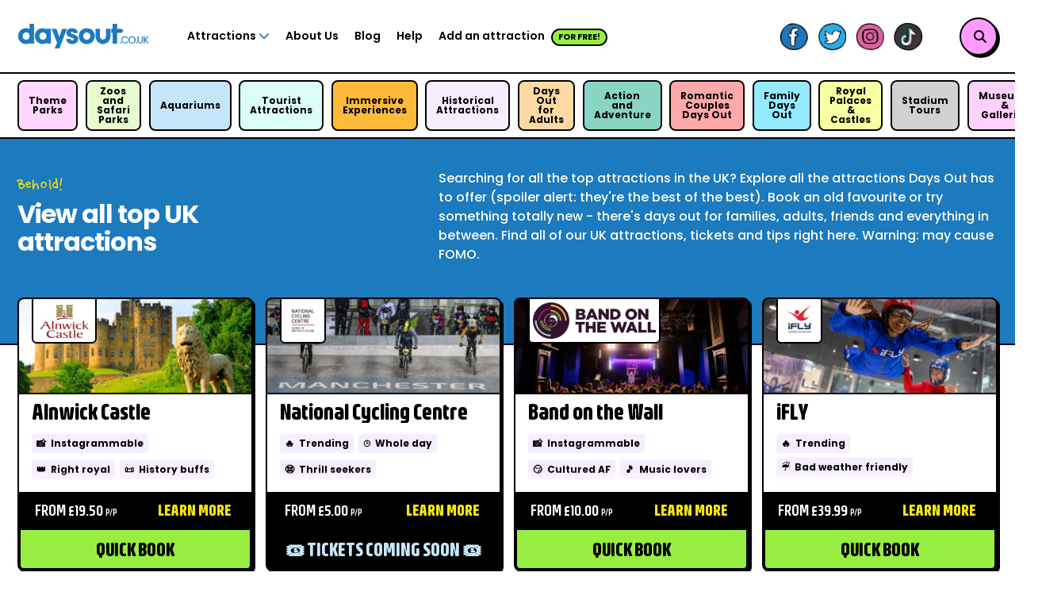

--- FILE ---
content_type: text/html; charset=utf-8
request_url: https://daysout.co.uk/attractions
body_size: 11150
content:
<!DOCTYPE html>
<html lang="en-gb" style="scroll-behavior: smooth;">
<head>
    <title>Top UK Attraction Tickets | Days Out</title>
    <meta content="Looking for a proper good day out? You&#x27;ve come to the right place! Browse our full list of top UK attractions. Buy tickets, get inspo and say goodbye to FOMO." name="description" />
<meta content="Top UK Attraction Tickets | Days Out" property="og:title" />
<meta content="Looking for a proper good day out? You&#x27;ve come to the right place! Browse our full list of top UK attractions. Buy tickets, get inspo and say goodbye to FOMO." property="og:description" />
<meta content="https://daysout.co.uk/media/social/copy-of-blog-open-graph-imagery-2-.png" property="og:image" />
<meta content="https://daysout.co.uk/attractions" property="og:url" />
<meta content="Days Out" property="og:site_name" />
<meta content="en-GB" property="og:locale" />
<meta content="Top UK Attraction Tickets | Days Out" name="twitter:title" />
<meta content="Looking for a proper good day out? You&#x27;ve come to the right place! Browse our full list of top UK attractions. Buy tickets, get inspo and say goodbye to FOMO." name="twitter:description" />
<meta content="https://daysout.co.uk/media/social/copy-of-blog-open-graph-imagery-2-.png" name="twitter:image" />
<meta content="https://daysout.co.uk/attractions" name="twitter:url" />
<meta content="#fda1fe" name="msapplication-TileColor" />
<meta content="#1c7abe" name="theme-color" />
    <meta charset="utf-8">
    <meta name="viewport" content="width=device-width, initial-scale=1">
    
    
    
       
    <!-- STYLESHEETS -->
    
    
 
    
    
    
    <!-- JAVASCRIPT -->
  
    
    
    
    
    
 
    
    <meta name="google-site-verification" content="UPPEi_-z7eNx68SN1UB-JCa-YJDm9TD3_syMES5wA1w" />
    <!-- Google Tag Manager -->
        <script>(function(w,d,s,l,i){w[l]=w[l]||[];w[l].push({'gtm.start':
        new Date().getTime(),event:'gtm.js'});var f=d.getElementsByTagName(s)[0],
        j=d.createElement(s),dl=l!='dataLayer'?'&l='+l:'';j.async=true;j.src=
        'https://www.googletagmanager.com/gtm.js?id='+i+dl;f.parentNode.insertBefore(j,f);
        })(window,document,'script','dataLayer','GTM-N6CDJWH');</script>
    <!-- End Google Tag Manager -->
    <!-- RESOURCES -->
    <link href="https://daysout.co.uk/attractions" rel="canonical" />
<link href="/apple-touch-icon.png" rel="apple-touch-icon" sizes="180x180" />
<link href="/favicon-16x16.png" rel="icon" sizes="16x16" type="image/png" />
<link href="/favicon-32x32.png" rel="icon" sizes="32x32" type="image/png" />
<link color="#97ee41" href="/safari-pinned-tab.svg" rel="mask-icon" />
<link href="https://daysout.co.uk/Contents/Lists/4w7kk3w84wqbgwy2565ar8ha59/rss" rel="alternate" title="Attractions" type="application/rss+xml" />
    <link href="https://cdnjs.cloudflare.com/ajax/libs/flickity/3.0.0/flickity.min.css" rel="stylesheet" type="text/css" />
<link href="https://cdn.jsdelivr.net/npm/@fancyapps/ui@4.0/dist/fancybox.css" rel="stylesheet" type="text/css" />
<link href="/css/bootstrap-custom.css?v=4SnytPLEmPnxCVWtp9gdYu_qsRvAHa15kY4eRqPY_3A" rel="stylesheet" type="text/css" />
<link href="/css/site.css?v=4yUBKUzvKUhfEefSmMcDttbLQVeHDfcUhKgQaxM419Q" rel="stylesheet" type="text/css" />
    
    <style>
.blog-post-card[data-category=say-no-to-fomo] .posted-in {
    background-color: #FFFFFF;
}
    </style>
</head>

<body dir="ltr">
    <!-- Begin Header. Inc Nav, Socials etc -->
    
        <div class="main-menu">
            <div class="container">
                <div class="row justify-content-between align-items-center">
                    <div class="col-auto">
                        <a href="/">
                            <picture class="site-branding">
                                <source srcset="/media/brand-assets/daysout-co-uk-logo-original.png" media="(min-width: 440px)">
                                <img src="/media/brand-assets/daysout-co-uk-logo-original.png" alt="Days Out" />
                            </picture>
                        </a>
                    </div>
                    <nav class="col">
                        <ul>
                            <li><a title="View all Attractions." href="/attractions">Attractions <i class="fa fa-chevron-down text-brand d-none d-xl-inline-block"></i></a>
                                <ul class="sub-menu" id="subMenu">
                                    <div>
                                        <h3><a href="#" data-bs-toggle="collapse" data-bs-target="#locations" type="button" role="button" aria-expanded="false" aria-controls="locations">By Location</a></h3>
                                        <div class="collapse" id="locations" data-bs-parent="#subMenu">
                                            <ul>
                                                <li><a href="/days-out-in/south-east/greater-london/london">Days out in London</a></li>
                                                <li><a href="/days-out-in/north-west/lancashire/blackpool">Days out in Blackpool</a></li>
                                                <li><a href="/days-out-in/north-west/greater-manchester/manchester">Days out in Manchester</a></li>
                                                <li><a href="/days-out-in/west-midlands/west-midlands-county/birmingham">Days out in Birmingham</a></li>
                                                <li><a href="/days-out-in/scotland/midlothian/edinburgh">Days out in Edinburgh</a></li>
                                                <li><a href="/days-out-in/north-west/cheshire">Days out in Cheshire</a></li>
                                                <li><a href="/days-out-in/yorkshire">Days out in Yorkshire</a></li>
                                                <li><a style="color: var(--brand); font-weight: 900;" href="/days-out-in">View All</a></li>
                                            </ul>
                                        </div>
                                    </div>
                                    <div>
                                        <h3><a href="#" data-bs-toggle="collapse" data-bs-target="#cats" type="button" role="button" aria-expanded="false" aria-controls="cats">Categories</a></h3>
                                        <div class="collapse" id="cats" data-bs-parent="#subMenu">
                                            <ul>
                                                <li><a href="/categories/theme-parks">Theme Parks</a></li>
                                                <li><a href="/categories/days-out-for-adults">Days out for adults</a></li>
                                                <li><a href="/categories/zoos-and-safari-parks">Zoo / Safari</a></li>
                                                <li><a href="/categories/aquariums">Aquariums</a></li>
                                                <li><a href="/categories/action-and-adventure">Action / Adventure</a></li>
                                                <li><a href="/categories/tourist-attractions">Tourist Attractions</a></li>
                                                <li><a href="/categories/interactive-experiences">Interactive Experiences</a></li>
                                                <li><a style="color: var(--brand); font-weight: 900;" href="/categories">View All</a></li>
                                            </ul>
                                        </div>
                                    </div>
                                    <div>
                                        <h3><a href="#" data-bs-toggle="collapse" data-bs-target="#popular" type="button" role="button" aria-expanded="false" aria-controls="popular">Most Popular</a></h3>
                                        <div class="collapse" id="popular" data-bs-parent="#subMenu">
                                            <ul>
                                                <li><a href="/magical-london-pass">Magical London Pass</a></li>
                                                <li><a href="/the-blackpool-big-ticket">The Blackpool Pass</a></li>
                                                <li><a href="/attractions/sea-life-birmingham">SEA LIFE Birmingham</a></li>
                                                <li><a href="/attractions/legoland-windsor-resort">Legoland Windsor Resort</a></li>
                                                <li><a href="/attractions/sea-life-london-aquarium">SEA LIFE London</a></li>
                                                <li><a href="/attractions/madame-tussauds-london">Madame Tussauds London</a></li>
                                                <li><a href="/attractions/the-london-dungeon">The London Dungeon</a></li>
                                                <li><a style="color: var(--brand); font-weight: 900;" href="/attractions">View All</a></li>
                                            </ul>
                                        </div>
                                    </div>
                                </ul>
                            </li>
                            <li><a title="About Days Out" href="/about">About Us</a></li>
                            <li><a title="Read the Blog." href="/blog">Blog</a></li>
                            <li><a title="Get in touch with us." href="/help-and-support">Help</a></li>
                            <li><a href="/cdn-cgi/l/email-protection#[base64]">Add an attraction<div class="text-dark badge bg-cta border ms-2">FOR FREE!</div></a></li>
                        </ul>
                        <span class="social-title">Let's be Friends</span>
                        <ul>
                            <li><a title="Join us on Facebook" target="_blank" href="https://www.facebook.com/itsdaysout/"><img src="/media/icons/social-facebook.png" alt="Facebook Icon."></a></li>
                            <li><a title="Join us on Twitter" target="_blank" href="https://twitter.com/itsdaysout"><img src="/media/icons/social-twitter.png" alt="Twitter Icon."></a></li>
                            <li><a title="Join us on Instagram" target="_blank" href="https://www.instagram.com/itsdaysout/"><img src="/media/icons/social-instagram.png" alt="Instagram Icon."></a></li>
                            <li><a title="Join us on TikTok" target="_blank" href="https://www.tiktok.com/@itsdaysout"><img src="/media/icons/social-tiktok.png" alt="TikTok Icon."></a></li>
                        </ul>
                    </nav>
                    <div class="col-auto action-buttons">
                        <!--<button class="sign-up btn btn-sm btn-cta rotate-clockwise d-none" data-bs-toggle="modal" data-bs-target="#login-modal"><span>Login / Sign Up</span><i class="fa fa-user"></i></button>-->


                        <button class="search btn btn-sm btn-primary show-search">
                            <i class="fa fa-search"></i>
                            <form class="fancySearch" action="/search" method="get">
                                <input required name="Terms" id="searchForm" type="text" placeholder="Where are we going?" value="" aria-label="Search Query" aria-describedby="button-addon2">
                            </form>
                        </button>


                        <button class="show-menu btn btn-sm btn-secondary"><i class="fa fa-bars"></i></button>
                    </div>
                </div>
            </div>
        </div>
    
    <!-- End Header -->
       
    






<div class="field field-type-textfield field-name-attractions-attractions-paragraph">
    
</div>


<div class="field field-type-textfield field-name-attractions-attractions-heading">
    
</div>








    





<div class="stick-below-menu py-2 border-bottom bg-white" style="box-shadow: 0px -2px 0px black">
    <div class="container">
        <div class="row">
            <div class="col">
                <div class="btn btn-sm btn-brand rounded-1 d-inline d-lg-none shadow-none" type="button" data-bs-toggle="offcanvas" data-bs-target="#searchFilters" aria-controls="searchFilters">View Categories<i class="fa-solid fa-tag ms-2"></i></div>
                <div id="desktopFilterContainer">
                    <div id="availableFilters" class="d-none d-lg-flex">
                        
                            <a href="/categories/theme-parks" id="filter-theme-parks" class="btn btn-light btn-sm w-100 shadow-none" style="background-color: #ffd6ff;" title="View more Theme Parks">Theme Parks</a>
                        
                            <a href="/categories/zoos-and-safari-parks" id="filter-zoos-and-safari-parks" class="btn btn-light btn-sm w-100 shadow-none" style="background-color: #e6fccf;" title="View more Zoos and Safari Parks">Zoos and Safari Parks</a>
                        
                            <a href="/categories/aquariums" id="filter-aquariums" class="btn btn-light btn-sm w-100 shadow-none" style="background-color: #C4E6F8;" title="View more Aquariums">Aquariums</a>
                        
                            <a href="/categories/tourist-attractions" id="filter-tourist-attractions" class="btn btn-light btn-sm w-100 shadow-none" style="background-color: #DBFFF6;" title="View more Tourist Attractions">Tourist Attractions</a>
                        
                            <a href="/categories/interactive-experiences" id="filter-interactive-experiences" class="btn btn-light btn-sm w-100 shadow-none" style="background-color: #ffba3a;" title="View more Immersive Experiences">Immersive Experiences</a>
                        
                            <a href="/categories/historical-attractions" id="filter-historical-attractions" class="btn btn-light btn-sm w-100 shadow-none" style="background-color: #F5EEFF;" title="View more Historical Attractions">Historical Attractions</a>
                        
                            <a href="/categories/days-out-for-adults" id="filter-days-out-for-adults" class="btn btn-light btn-sm w-100 shadow-none" style="background-color: #ffd9a3;" title="View more Days Out for Adults">Days Out for Adults</a>
                        
                            <a href="/categories/action-and-adventure" id="filter-action-and-adventure" class="btn btn-light btn-sm w-100 shadow-none" style="background-color: #87D5C2;" title="View more Action and Adventure">Action and Adventure</a>
                        
                            <a href="/categories/romantic-couples-days-out" id="filter-romantic-couples-days-out" class="btn btn-light btn-sm w-100 shadow-none" style="background-color: #ffa8a8;" title="View more Romantic Couples Days Out">Romantic Couples Days Out</a>
                        
                            <a href="/categories/family-days-out" id="filter-family-days-out" class="btn btn-light btn-sm w-100 shadow-none" style="background-color: #94eaff;" title="View more Family Days Out">Family Days Out</a>
                        
                            <a href="/categories/royal-palaces-castles" id="filter-royal-palaces-castles" class="btn btn-light btn-sm w-100 shadow-none" style="background-color: #f9ffa3;" title="View more Royal Palaces &amp; Castles">Royal Palaces &amp; Castles</a>
                        
                            <a href="/categories/stadium-tours" id="filter-stadium-tours" class="btn btn-light btn-sm w-100 shadow-none" style="background-color: #d1d1d1;" title="View more Stadium Tours">Stadium Tours</a>
                        
                            <a href="/categories/museums-galleries" id="filter-museums-galleries" class="btn btn-light btn-sm w-100 shadow-none" style="background-color: #ffd1ff;" title="View more Museums &amp; Galleries  ">Museums &amp; Galleries  </a>
                        
                    </div>
                </div>
            </div>
        </div>
    </div>
</div>
<!-- End Options / Filters bar -->


<section class="bg-brand border-bottom" style="padding: 30px 0 100px 0;">
    <div class="container">
        <div class="row align-items-center justify-content-between">
            <div class="col-12 col-md-4">
                <span class="font-alt fs-4 text-secondary">Behold!</span>
                <h1 class="fs-2 fw-bold text-white mb-0">View all top UK attractions </h1>
            </div>
            <div class="col-12 col-md-7">
                <p class="text-light mb-0 mt-2">Searching for all the top attractions in the UK? Explore all the attractions Days Out has to offer (spoiler alert: they're the best of the best). Book an old favourite or try something totally new - there's days out for families, adults, friends and everything in between. Find all of our UK attractions, tickets and tips right here. Warning: may cause FOMO. </p>
            </div>
        </div>
    </div>
</section>
<div class="container my-4" style="position: relative; margin-top: -76px!important;">
   <div class="row row-cols-1 row-cols-md-2 row-cols-lg-3 row-cols-xl-4 g-3">
       
           







<div class="swiper-slide hover-marquee">
    <div class="card bg-dark h-100 p-0 overflow-hidden rounded-1 position-relative shadow nudge">
        
        <div class="card-cap position-relative">
            <img src=/media/attractions/alnwick-castle/alnwick-castle-exterior.png?width=600&amp;token=ob9AU5xo5orvBy1qb2q9bdkQT6Jn5vafJZ56mV2XimI%3D class="object-fit border-bottom w-100" style="height: 120px" loading="lazy" alt="Alnwick Castle featured image.">
            <img class="mb-3 attraction-card-logo pe-none" alt="Alnwick Castle logo" src="/media/attractions/alnwick-castle/alnwick-castle-logo.png?width=200&amp;token=a04OrGr6AWfFMHi0q7Wmv76ZHnZoYOYNWV9A9%2FaPwrE%3D">
        </div>
        <div class="card-body px-3 py-2 bg-white">
            <h2 class="hb-heading lighter fs-3 one-line" title="Alnwick Castle">Alnwick Castle</h2>
            
                <ul class="hb-tags fixed-height d-flex align-items-start">
                    
                        <li><a class="bg-lightprimary" href="#"><i>&#x1F4F8;</i>Instagrammable</a></li>
                    
                        <li><a class="bg-lightprimary" href="#"><i>&#x1F451;</i>Right royal</a></li>
                    
                        <li><a class="bg-lightprimary" href="#"><i>&#x1F4DC;</i>History buffs</a></li>
                    
                </ul>
            
        </div>
        <div class="card-footer bg-dark border-0 p-0 rounded-0 ff-bev">
            <div class="row gx-2 text-center">
                <div class="col-6 py-2">
                    <p class="fs-5 m-0 text-white text-uppercase">From &#xA3;19.50 <sub>p/p</sub></p>
                </div>
                <div class="col-6 py-2">
                    <a href="/attractions/alnwick-castle" class="stretched-link text-decoration-none m-0 text-secondary fs-5 fw-bold text-uppercase">Learn more</a>
                </div>

                <div class="col-12 position-relative text-light">

                    
                        
                            
                                
                                    <a href="/Shopping?id=100&attractionId=4abxrb4y4d55vrtdx7083vacn9&supplierId=47hmjv9ke74800ef1jzx1t15c1" class="btn btn-sm btn-cta w-100 fs-4 shadow-none text-uppercase quick-book">
                                        Quick Book
                                    </a>
                                
                            
                        
                    



                </div>
            </div>
        </div>
    </div>
</div>
       
           







<div class="swiper-slide hover-marquee">
    <div class="card bg-dark h-100 p-0 overflow-hidden rounded-1 position-relative shadow nudge">
        
        <div class="card-cap position-relative">
            <img src=/media/national-cycling-centre/366933810_673498164817859_1499080830447161461_n.jpg?width=600&amp;token=ob9AU5xo5orvBy1qb2q9bdkQT6Jn5vafJZ56mV2XimI%3D class="object-fit border-bottom w-100" style="height: 120px" loading="lazy" alt="National Cycling Centre featured image.">
            <img class="mb-3 attraction-card-logo pe-none" alt="National Cycling Centre logo" src="/media/national-cycling-centre/289596509_5858294084185019_2018849514920845530_n.jpg?width=200&amp;token=a04OrGr6AWfFMHi0q7Wmv76ZHnZoYOYNWV9A9%2FaPwrE%3D">
        </div>
        <div class="card-body px-3 py-2 bg-white">
            <h2 class="hb-heading lighter fs-3 one-line" title="National Cycling Centre">National Cycling Centre</h2>
            
                <ul class="hb-tags fixed-height d-flex align-items-start">
                    
                        <li><a class="bg-lightprimary" href="#"><i>&#x1F525;</i>Trending</a></li>
                    
                        <li><a class="bg-lightprimary" href="#"><i>&#x231A;</i>Whole day</a></li>
                    
                        <li><a class="bg-lightprimary" href="#"><i>&#x1F628;</i>Thrill seekers</a></li>
                    
                </ul>
            
        </div>
        <div class="card-footer bg-dark border-0 p-0 rounded-0 ff-bev">
            <div class="row gx-2 text-center">
                <div class="col-6 py-2">
                    <p class="fs-5 m-0 text-white text-uppercase">From &#xA3;5.00 <sub>p/p</sub></p>
                </div>
                <div class="col-6 py-2">
                    <a href="/attractions/national-cycling-centre" class="stretched-link text-decoration-none m-0 text-secondary fs-5 fw-bold text-uppercase">Learn more</a>
                </div>

                <div class="col-12 position-relative text-light">

                    
						<a href="#" class="btn btn-sm btn-dark w-100 fs-4 shadow-none text-uppercase text-info">
							🎟 Tickets Coming Soon 🎟
						</a>
                    



                </div>
            </div>
        </div>
    </div>
</div>
       
           







<div class="swiper-slide hover-marquee">
    <div class="card bg-dark h-100 p-0 overflow-hidden rounded-1 position-relative shadow nudge">
        
        <div class="card-cap position-relative">
            <img src=/media/attractions/band-on-the-wall/band-on-the-wall/etj_botw_march3rd2022_jodyhartley_hires-43.jpg?width=600&amp;token=ob9AU5xo5orvBy1qb2q9bdkQT6Jn5vafJZ56mV2XimI%3D class="object-fit border-bottom w-100" style="height: 120px" loading="lazy" alt="Band on the Wall featured image.">
            <img class="mb-3 attraction-card-logo pe-none" alt="Band on the Wall logo" src="/media/attractions/band-on-the-wall/band-on-the-wall/images.png?width=200&amp;token=a04OrGr6AWfFMHi0q7Wmv76ZHnZoYOYNWV9A9%2FaPwrE%3D">
        </div>
        <div class="card-body px-3 py-2 bg-white">
            <h2 class="hb-heading lighter fs-3 one-line" title="Band on the Wall">Band on the Wall</h2>
            
                <ul class="hb-tags fixed-height d-flex align-items-start">
                    
                        <li><a class="bg-lightprimary" href="#"><i>&#x1F4F8;</i>Instagrammable</a></li>
                    
                        <li><a class="bg-lightprimary" href="#"><i>&#x1F60F;</i>Cultured AF</a></li>
                    
                        <li><a class="bg-lightprimary" href="#"><i>&#x1F3B5;</i>Music lovers</a></li>
                    
                </ul>
            
        </div>
        <div class="card-footer bg-dark border-0 p-0 rounded-0 ff-bev">
            <div class="row gx-2 text-center">
                <div class="col-6 py-2">
                    <p class="fs-5 m-0 text-white text-uppercase">From &#xA3;10.00 <sub>p/p</sub></p>
                </div>
                <div class="col-6 py-2">
                    <a href="/attractions/band-on-the-wall" class="stretched-link text-decoration-none m-0 text-secondary fs-5 fw-bold text-uppercase">Learn more</a>
                </div>

                <div class="col-12 position-relative text-light">

                    
                        
                            
                                
                                    <a href="/Shopping?id=&attractionId=4bjm9x9e5vfdhsk71q05gh3zwe&supplierId=4qbt58nm4cg4k3brs26cys1t5b" class="btn btn-sm btn-cta w-100 fs-4 shadow-none text-uppercase quick-book">
                                        Quick Book
                                    </a>
                                
                            
                        
                    



                </div>
            </div>
        </div>
    </div>
</div>
       
           







<div class="swiper-slide hover-marquee">
    <div class="card bg-dark h-100 p-0 overflow-hidden rounded-1 position-relative shadow nudge">
        
        <div class="card-cap position-relative">
            <img src=/media/427971640_782707970561027_6838842320593978463_n.jpg?width=600&amp;token=ob9AU5xo5orvBy1qb2q9bdkQT6Jn5vafJZ56mV2XimI%3D class="object-fit border-bottom w-100" style="height: 120px" loading="lazy" alt="iFLY featured image.">
            <img class="mb-3 attraction-card-logo pe-none" alt="iFLY logo" src="/media/312169764_10159382814442830_7150281277935711140_n.jpg?width=200&amp;token=a04OrGr6AWfFMHi0q7Wmv76ZHnZoYOYNWV9A9%2FaPwrE%3D">
        </div>
        <div class="card-body px-3 py-2 bg-white">
            <h2 class="hb-heading lighter fs-3 one-line" title="iFLY">iFLY</h2>
            
                <ul class="hb-tags fixed-height d-flex align-items-start">
                    
                        <li><a class="bg-lightprimary" href="#"><i>&#x1F525;</i>Trending</a></li>
                    
                        <li><a class="bg-lightprimary" href="#"><i>&#x2614;</i>Bad weather friendly</a></li>
                    
                        <li><a class="bg-lightprimary" href="#"><i>&#x1F628;</i>Thrill seekers</a></li>
                    
                        <li><a class="bg-lightprimary" href="#"><i>&#x1F608;</i>Dare devils</a></li>
                    
                </ul>
            
        </div>
        <div class="card-footer bg-dark border-0 p-0 rounded-0 ff-bev">
            <div class="row gx-2 text-center">
                <div class="col-6 py-2">
                    <p class="fs-5 m-0 text-white text-uppercase">From &#xA3;39.99 <sub>p/p</sub></p>
                </div>
                <div class="col-6 py-2">
                    <a href="/attractions/ifly-" class="stretched-link text-decoration-none m-0 text-secondary fs-5 fw-bold text-uppercase">Learn more</a>
                </div>

                <div class="col-12 position-relative text-light">

                    
                        
                            
                                
                                    <a href="/Shopping?id=&attractionId=46yv49yt8k4pwyacajqwcg86ny&supplierId=4qbt58nm4cg4k3brs26cys1t5b" class="btn btn-sm btn-cta w-100 fs-4 shadow-none text-uppercase quick-book">
                                        Quick Book
                                    </a>
                                
                            
                        
                    



                </div>
            </div>
        </div>
    </div>
</div>
       
           







<div class="swiper-slide hover-marquee">
    <div class="card bg-dark h-100 p-0 overflow-hidden rounded-1 position-relative shadow nudge">
        
        <div class="card-cap position-relative">
            <img src=/media/desktop-eac03b8a-manch235ter_poker_lounge_metropolitan_gaming_paul_griffiths_photography_79.jpg?width=600&amp;token=ob9AU5xo5orvBy1qb2q9bdkQT6Jn5vafJZ56mV2XimI%3D class="object-fit border-bottom w-100" style="height: 120px" loading="lazy" alt="Manchester235 Casino featured image.">
            <img class="mb-3 attraction-card-logo pe-none" alt="Manchester235 Casino logo" src="/media/305889475_481711500634113_5337259785262102480_n.jpg?width=200&amp;token=a04OrGr6AWfFMHi0q7Wmv76ZHnZoYOYNWV9A9%2FaPwrE%3D">
        </div>
        <div class="card-body px-3 py-2 bg-white">
            <h2 class="hb-heading lighter fs-3 one-line" title="Manchester235 Casino">Manchester235 Casino</h2>
            
                <ul class="hb-tags fixed-height d-flex align-items-start">
                    
                        <li><a class="bg-lightprimary" href="#"><i>&#x1F4F8;</i>Instagrammable</a></li>
                    
                        <li><a class="bg-lightprimary" href="#"><i>&#x1F525;</i>Trending</a></li>
                    
                        <li><a class="bg-lightprimary" href="#"><i>&#x1F44F;</i>Live actors</a></li>
                    
                        <li><a class="bg-lightprimary" href="#"><i>&#x1F608;</i>Dare devils</a></li>
                    
                </ul>
            
        </div>
        <div class="card-footer bg-dark border-0 p-0 rounded-0 ff-bev">
            <div class="row gx-2 text-center">
                <div class="col-6 py-2">
                    <p class="fs-5 m-0 text-white text-uppercase">From &#xA3;0.00 <sub>p/p</sub></p>
                </div>
                <div class="col-6 py-2">
                    <a href="/attractions/manchester235-casino" class="stretched-link text-decoration-none m-0 text-secondary fs-5 fw-bold text-uppercase">Learn more</a>
                </div>

                <div class="col-12 position-relative text-light">

                    
                        
                            
                                
                                    <a href="/Shopping?id=&attractionId=43p54fvzsb43sxbwzxppjmvan0&supplierId=4qbt58nm4cg4k3brs26cys1t5b" class="btn btn-sm btn-cta w-100 fs-4 shadow-none text-uppercase quick-book">
                                        Quick Book
                                    </a>
                                
                            
                        
                    



                </div>
            </div>
        </div>
    </div>
</div>
       
           







<div class="swiper-slide hover-marquee">
    <div class="card bg-dark h-100 p-0 overflow-hidden rounded-1 position-relative shadow nudge">
        
        <div class="card-cap position-relative">
            <img src=/media/summit-up-climbing-centre/summit-up-climbing-centre/464151398_1080453213783599_7964755995221092513_n.jpg?width=600&amp;token=ob9AU5xo5orvBy1qb2q9bdkQT6Jn5vafJZ56mV2XimI%3D class="object-fit border-bottom w-100" style="height: 120px" loading="lazy" alt="Summit Up Climbing Centre featured image.">
            <img class="mb-3 attraction-card-logo pe-none" alt="Summit Up Climbing Centre logo" src="/media/summit-up-climbing-centre/summit-up-climbing-centre/310625793_633100041852254_8078912204609731025_n.jpg?width=200&amp;token=a04OrGr6AWfFMHi0q7Wmv76ZHnZoYOYNWV9A9%2FaPwrE%3D">
        </div>
        <div class="card-body px-3 py-2 bg-white">
            <h2 class="hb-heading lighter fs-3 one-line" title="Summit Up Climbing Centre">Summit Up Climbing Centre</h2>
            
                <ul class="hb-tags fixed-height d-flex align-items-start">
                    
                        <li><a class="bg-lightprimary" href="#"><i>&#x1F525;</i>Trending</a></li>
                    
                        <li><a class="bg-lightprimary" href="#"><i>&#x2614;</i>Bad weather friendly</a></li>
                    
                        <li><a class="bg-lightprimary" href="#"><i>&#x231A;</i>Whole day</a></li>
                    
                        <li><a class="bg-lightprimary" href="#"><i>&#x1F628;</i>Thrill seekers</a></li>
                    
                        <li><a class="bg-lightprimary" href="#"><i>&#x1F44D;</i>Kids&#x27; fave</a></li>
                    
                </ul>
            
        </div>
        <div class="card-footer bg-dark border-0 p-0 rounded-0 ff-bev">
            <div class="row gx-2 text-center">
                <div class="col-6 py-2">
                    <p class="fs-5 m-0 text-white text-uppercase">From &#xA3;10.00 <sub>p/p</sub></p>
                </div>
                <div class="col-6 py-2">
                    <a href="/attractions/summit-up-climbing-centre" class="stretched-link text-decoration-none m-0 text-secondary fs-5 fw-bold text-uppercase">Learn more</a>
                </div>

                <div class="col-12 position-relative text-light">

                    
                        
                            
                                
                                    <a href="/Shopping?id=&attractionId=4hre101rrz0yc3gnqa1g1b4vcx&supplierId=4qbt58nm4cg4k3brs26cys1t5b" class="btn btn-sm btn-cta w-100 fs-4 shadow-none text-uppercase quick-book">
                                        Quick Book
                                    </a>
                                
                            
                        
                    



                </div>
            </div>
        </div>
    </div>
</div>
       
           







<div class="swiper-slide hover-marquee">
    <div class="card bg-dark h-100 p-0 overflow-hidden rounded-1 position-relative shadow nudge">
        
        <div class="card-cap position-relative">
            <img src=/media/dunham-massey/dunham-massey/durham-massey-feature.jpg?width=600&amp;token=ob9AU5xo5orvBy1qb2q9bdkQT6Jn5vafJZ56mV2XimI%3D class="object-fit border-bottom w-100" style="height: 120px" loading="lazy" alt="Dunham Massey featured image.">
            <img class="mb-3 attraction-card-logo pe-none" alt="Dunham Massey logo" src="/media/dunham-massey/dunham-massey/311444798_476868761144500_2271135027018313486_n.png?width=200&amp;token=a04OrGr6AWfFMHi0q7Wmv76ZHnZoYOYNWV9A9%2FaPwrE%3D">
        </div>
        <div class="card-body px-3 py-2 bg-white">
            <h2 class="hb-heading lighter fs-3 one-line" title="Dunham Massey">Dunham Massey</h2>
            
                <ul class="hb-tags fixed-height d-flex align-items-start">
                    
                        <li><a class="bg-lightprimary" href="#"><i>&#x1F440;</i>Stunning views</a></li>
                    
                        <li><a class="bg-lightprimary" href="#"><i>&#x231A;</i>Whole day</a></li>
                    
                        <li><a class="bg-lightprimary" href="#"><i>&#x1F4DC;</i>History buffs</a></li>
                    
                        <li><a class="bg-lightprimary" href="#"><i>&#x1F96A;</i>Picnic with a view</a></li>
                    
                        <li><a class="bg-lightprimary" href="#"><i>&#x1F49A;</i>Nature lovers</a></li>
                    
                </ul>
            
        </div>
        <div class="card-footer bg-dark border-0 p-0 rounded-0 ff-bev">
            <div class="row gx-2 text-center">
                <div class="col-6 py-2">
                    <p class="fs-5 m-0 text-white text-uppercase">From &#xA3;11.00 <sub>p/p</sub></p>
                </div>
                <div class="col-6 py-2">
                    <a href="/attractions/dunham-massey" class="stretched-link text-decoration-none m-0 text-secondary fs-5 fw-bold text-uppercase">Learn more</a>
                </div>

                <div class="col-12 position-relative text-light">

                    
                        
                            
                                
                                    <a href="/Shopping?id=&attractionId=4t2qekac5de1vys79my6ewxnd4&supplierId=4qbt58nm4cg4k3brs26cys1t5b" class="btn btn-sm btn-cta w-100 fs-4 shadow-none text-uppercase quick-book">
                                        Quick Book
                                    </a>
                                
                            
                        
                    



                </div>
            </div>
        </div>
    </div>
</div>
       
           







<div class="swiper-slide hover-marquee">
    <div class="card bg-dark h-100 p-0 overflow-hidden rounded-1 position-relative shadow nudge">
        
        <div class="card-cap position-relative">
            <img src=/media/eureka-/268617352_10158233225656361_2879737271081202227_n.jpg?width=600&amp;token=ob9AU5xo5orvBy1qb2q9bdkQT6Jn5vafJZ56mV2XimI%3D class="object-fit border-bottom w-100" style="height: 120px" loading="lazy" alt="Eureka! The National Children&#x27;s Museum featured image.">
            <img class="mb-3 attraction-card-logo pe-none" alt="Eureka! The National Children&#x27;s Museum logo" src="/media/eureka-/274878620_321084180065345_4868331431741608345_n.png?width=200&amp;token=a04OrGr6AWfFMHi0q7Wmv76ZHnZoYOYNWV9A9%2FaPwrE%3D">
        </div>
        <div class="card-body px-3 py-2 bg-white">
            <h2 class="hb-heading lighter fs-3 one-line" title="Eureka! The National Children&#x27;s Museum">Eureka! The National Children&#x27;s Museum</h2>
            
                <ul class="hb-tags fixed-height d-flex align-items-start">
                    
                        <li><a class="bg-lightprimary" href="#"><i>&#x2614;</i>Bad weather friendly</a></li>
                    
                        <li><a class="bg-lightprimary" href="#"><i>&#x231A;</i>Whole day</a></li>
                    
                        <li><a class="bg-lightprimary" href="#"><i>&#x1F44D;</i>Kids&#x27; fave</a></li>
                    
                </ul>
            
        </div>
        <div class="card-footer bg-dark border-0 p-0 rounded-0 ff-bev">
            <div class="row gx-2 text-center">
                <div class="col-6 py-2">
                    <p class="fs-5 m-0 text-white text-uppercase">From &#xA3;7.45 <sub>p/p</sub></p>
                </div>
                <div class="col-6 py-2">
                    <a href="/attractions/eureka-the-national-children-s-museum" class="stretched-link text-decoration-none m-0 text-secondary fs-5 fw-bold text-uppercase">Learn more</a>
                </div>

                <div class="col-12 position-relative text-light">

                    
                        
                            
                                
                                    <a href="/Shopping?id=&attractionId=4352nhxdgrmyf0b8r6a4p1n84e&supplierId=4qbt58nm4cg4k3brs26cys1t5b" class="btn btn-sm btn-cta w-100 fs-4 shadow-none text-uppercase quick-book">
                                        Quick Book
                                    </a>
                                
                            
                        
                    



                </div>
            </div>
        </div>
    </div>
</div>
       
           







<div class="swiper-slide hover-marquee">
    <div class="card bg-dark h-100 p-0 overflow-hidden rounded-1 position-relative shadow nudge">
        
        <div class="card-cap position-relative">
            <img src=/media/oxygen-/461869793_1057535489712207_3555645766130276783_n.jpg?width=600&amp;token=ob9AU5xo5orvBy1qb2q9bdkQT6Jn5vafJZ56mV2XimI%3D class="object-fit border-bottom w-100" style="height: 120px" loading="lazy" alt="Oxygen Activeplay featured image.">
            <img class="mb-3 attraction-card-logo pe-none" alt="Oxygen Activeplay logo" src="/media/oxygen-/398175689_814023597396732_1120049686601220508_n.jpg?width=200&amp;token=a04OrGr6AWfFMHi0q7Wmv76ZHnZoYOYNWV9A9%2FaPwrE%3D">
        </div>
        <div class="card-body px-3 py-2 bg-white">
            <h2 class="hb-heading lighter fs-3 one-line" title="Oxygen Activeplay">Oxygen Activeplay</h2>
            
                <ul class="hb-tags fixed-height d-flex align-items-start">
                    
                        <li><a class="bg-lightprimary" href="#"><i>&#x2614;</i>Bad weather friendly</a></li>
                    
                        <li><a class="bg-lightprimary" href="#"><i>&#x231A;</i>Whole day</a></li>
                    
                        <li><a class="bg-lightprimary" href="#"><i>&#x1F44D;</i>Kids&#x27; fave</a></li>
                    
                </ul>
            
        </div>
        <div class="card-footer bg-dark border-0 p-0 rounded-0 ff-bev">
            <div class="row gx-2 text-center">
                <div class="col-6 py-2">
                    <p class="fs-5 m-0 text-white text-uppercase">From &#xA3;15.99 <sub>p/p</sub></p>
                </div>
                <div class="col-6 py-2">
                    <a href="/attractions/oxygen-activeplay" class="stretched-link text-decoration-none m-0 text-secondary fs-5 fw-bold text-uppercase">Learn more</a>
                </div>

                <div class="col-12 position-relative text-light">

                    
                        
                            
                                
                                    <a href="/Shopping?id=&attractionId=495armsn61p4n1rkqsy7e2c2ns&supplierId=4qbt58nm4cg4k3brs26cys1t5b" class="btn btn-sm btn-cta w-100 fs-4 shadow-none text-uppercase quick-book">
                                        Quick Book
                                    </a>
                                
                            
                        
                    



                </div>
            </div>
        </div>
    </div>
</div>
       
           







<div class="swiper-slide hover-marquee">
    <div class="card bg-dark h-100 p-0 overflow-hidden rounded-1 position-relative shadow nudge">
        
        <div class="card-cap position-relative">
            <img src=/media/lucardo-escape-rooms-manchester/lucardo-escape-rooms-manchester/lucardo-escape-room-the-prison-review-12-1280x960.jpg?width=600&amp;token=ob9AU5xo5orvBy1qb2q9bdkQT6Jn5vafJZ56mV2XimI%3D class="object-fit border-bottom w-100" style="height: 120px" loading="lazy" alt="Lucardo Escape Rooms Manchester featured image.">
            <img class="mb-3 attraction-card-logo pe-none" alt="Lucardo Escape Rooms Manchester logo" src="/media/lucardo-escape-rooms-manchester/lucardo-escape-rooms-manchester/lucardo-manchester.png?width=200&amp;token=a04OrGr6AWfFMHi0q7Wmv76ZHnZoYOYNWV9A9%2FaPwrE%3D">
        </div>
        <div class="card-body px-3 py-2 bg-white">
            <h2 class="hb-heading lighter fs-3 one-line" title="Lucardo Escape Rooms Manchester">Lucardo Escape Rooms Manchester</h2>
            
                <ul class="hb-tags fixed-height d-flex align-items-start">
                    
                        <li><a class="bg-lightprimary" href="#"><i>&#x1F4F8;</i>Instagrammable</a></li>
                    
                        <li><a class="bg-lightprimary" href="#"><i>&#x1F525;</i>Trending</a></li>
                    
                        <li><a class="bg-lightprimary" href="#"><i>&#x2614;</i>Bad weather friendly</a></li>
                    
                        <li><a class="bg-lightprimary" href="#"><i>&#x1F628;</i>Thrill seekers</a></li>
                    
                </ul>
            
        </div>
        <div class="card-footer bg-dark border-0 p-0 rounded-0 ff-bev">
            <div class="row gx-2 text-center">
                <div class="col-6 py-2">
                    <p class="fs-5 m-0 text-white text-uppercase">From &#xA3;20.00 <sub>p/p</sub></p>
                </div>
                <div class="col-6 py-2">
                    <a href="/attractions/lucardo-escape-rooms-manchester" class="stretched-link text-decoration-none m-0 text-secondary fs-5 fw-bold text-uppercase">Learn more</a>
                </div>

                <div class="col-12 position-relative text-light">

                    
                        
                            
                                
                                    <a href="/Shopping?id=&attractionId=4ttdq9fw2z23e03wyj1r4kejne&supplierId=4qbt58nm4cg4k3brs26cys1t5b" class="btn btn-sm btn-cta w-100 fs-4 shadow-none text-uppercase quick-book">
                                        Quick Book
                                    </a>
                                
                            
                        
                    



                </div>
            </div>
        </div>
    </div>
</div>
       
           







<div class="swiper-slide hover-marquee">
    <div class="card bg-dark h-100 p-0 overflow-hidden rounded-1 position-relative shadow nudge">
        
        <div class="card-cap position-relative">
            <img src=/media/vue-/vue-/imax-theatre.jpg?width=600&amp;token=ob9AU5xo5orvBy1qb2q9bdkQT6Jn5vafJZ56mV2XimI%3D class="object-fit border-bottom w-100" style="height: 120px" loading="lazy" alt="Vue Cinema featured image.">
            <img class="mb-3 attraction-card-logo pe-none" alt="Vue Cinema logo" src="/media/vue-/vue-/359012745_676854041150186_4471085356222736579_n.jpg?width=200&amp;token=a04OrGr6AWfFMHi0q7Wmv76ZHnZoYOYNWV9A9%2FaPwrE%3D">
        </div>
        <div class="card-body px-3 py-2 bg-white">
            <h2 class="hb-heading lighter fs-3 one-line" title="Vue Cinema">Vue Cinema</h2>
            
                <ul class="hb-tags fixed-height d-flex align-items-start">
                    
                        <li><a class="bg-lightprimary" href="#"><i>&#x1F525;</i>Trending</a></li>
                    
                        <li><a class="bg-lightprimary" href="#"><i>&#x2764;&#xFE0F;</i>Date spot</a></li>
                    
                        <li><a class="bg-lightprimary" href="#"><i>&#x2614;</i>Bad weather friendly</a></li>
                    
                </ul>
            
        </div>
        <div class="card-footer bg-dark border-0 p-0 rounded-0 ff-bev">
            <div class="row gx-2 text-center">
                <div class="col-6 py-2">
                    <p class="fs-5 m-0 text-white text-uppercase">From &#xA3;6.00 <sub>p/p</sub></p>
                </div>
                <div class="col-6 py-2">
                    <a href="/attractions/vue-cinema" class="stretched-link text-decoration-none m-0 text-secondary fs-5 fw-bold text-uppercase">Learn more</a>
                </div>

                <div class="col-12 position-relative text-light">

                    
                        
                            
                                
                                    <a href="/Shopping?id=&attractionId=4c1zfw119dhtst42mqh5pz9v4p&supplierId=4qbt58nm4cg4k3brs26cys1t5b" class="btn btn-sm btn-cta w-100 fs-4 shadow-none text-uppercase quick-book">
                                        Quick Book
                                    </a>
                                
                            
                        
                    



                </div>
            </div>
        </div>
    </div>
</div>
       
           







<div class="swiper-slide hover-marquee">
    <div class="card bg-dark h-100 p-0 overflow-hidden rounded-1 position-relative shadow nudge">
        
        <div class="card-cap position-relative">
            <img src=/media/dino-falls-adventure-park-/dino-falls-adventure-park-/311152119_448416470727870_7162924536462076352_n.jpg?width=600&amp;token=ob9AU5xo5orvBy1qb2q9bdkQT6Jn5vafJZ56mV2XimI%3D class="object-fit border-bottom w-100" style="height: 120px" loading="lazy" alt="Dino Falls Adventure Park featured image.">
            <img class="mb-3 attraction-card-logo pe-none" alt="Dino Falls Adventure Park logo" src="/media/dino-falls-adventure-park-/dino-falls-adventure-park-/311819656_448416467394537_5571153565814860462_n.jpg?width=200&amp;token=a04OrGr6AWfFMHi0q7Wmv76ZHnZoYOYNWV9A9%2FaPwrE%3D">
        </div>
        <div class="card-body px-3 py-2 bg-white">
            <h2 class="hb-heading lighter fs-3 one-line" title="Dino Falls Adventure Park">Dino Falls Adventure Park</h2>
            
                <ul class="hb-tags fixed-height d-flex align-items-start">
                    
                        <li><a class="bg-lightprimary" href="#"><i>&#x1F525;</i>Trending</a></li>
                    
                        <li><a class="bg-lightprimary" href="#"><i>&#x231A;</i>Whole day</a></li>
                    
                        <li><a class="bg-lightprimary" href="#"><i>&#x1F44D;</i>Kids&#x27; fave</a></li>
                    
                </ul>
            
        </div>
        <div class="card-footer bg-dark border-0 p-0 rounded-0 ff-bev">
            <div class="row gx-2 text-center">
                <div class="col-6 py-2">
                    <p class="fs-5 m-0 text-white text-uppercase">From &#xA3;12.99 <sub>p/p</sub></p>
                </div>
                <div class="col-6 py-2">
                    <a href="/attractions/dino-falls-adventure-park" class="stretched-link text-decoration-none m-0 text-secondary fs-5 fw-bold text-uppercase">Learn more</a>
                </div>

                <div class="col-12 position-relative text-light">

                    
                        
                            
                                
                                    <a href="/Shopping?id=&attractionId=47vvskfhjert4z47ca6wm7xjw6&supplierId=4qbt58nm4cg4k3brs26cys1t5b" class="btn btn-sm btn-cta w-100 fs-4 shadow-none text-uppercase quick-book">
                                        Quick Book
                                    </a>
                                
                            
                        
                    



                </div>
            </div>
        </div>
    </div>
</div>
       
           







<div class="swiper-slide hover-marquee">
    <div class="card bg-dark h-100 p-0 overflow-hidden rounded-1 position-relative shadow nudge">
        
        <div class="card-cap position-relative">
            <img src=/media/go-ape-/405076345_834222368710389_2790313327624101899_n.jpg?width=600&amp;token=ob9AU5xo5orvBy1qb2q9bdkQT6Jn5vafJZ56mV2XimI%3D class="object-fit border-bottom w-100" style="height: 120px" loading="lazy" alt="Go Ape  featured image.">
            <img class="mb-3 attraction-card-logo pe-none" alt="Go Ape  logo" src="/media/go-ape-/471822072_10160550114661566_6283182133939759743_n.jpg?width=200&amp;token=a04OrGr6AWfFMHi0q7Wmv76ZHnZoYOYNWV9A9%2FaPwrE%3D">
        </div>
        <div class="card-body px-3 py-2 bg-white">
            <h2 class="hb-heading lighter fs-3 one-line" title="Go Ape ">Go Ape </h2>
            
                <ul class="hb-tags fixed-height d-flex align-items-start">
                    
                        <li><a class="bg-lightprimary" href="#"><i>&#x1F440;</i>Stunning views</a></li>
                    
                        <li><a class="bg-lightprimary" href="#"><i>&#x231A;</i>Whole day</a></li>
                    
                        <li><a class="bg-lightprimary" href="#"><i>&#x1F628;</i>Thrill seekers</a></li>
                    
                        <li><a class="bg-lightprimary" href="#"><i>&#x1F96A;</i>Picnic with a view</a></li>
                    
                        <li><a class="bg-lightprimary" href="#"><i>&#x1F49A;</i>Nature lovers</a></li>
                    
                </ul>
            
        </div>
        <div class="card-footer bg-dark border-0 p-0 rounded-0 ff-bev">
            <div class="row gx-2 text-center">
                <div class="col-6 py-2">
                    <p class="fs-5 m-0 text-white text-uppercase">From &#xA3;20.00 <sub>p/p</sub></p>
                </div>
                <div class="col-6 py-2">
                    <a href="/attractions/go-ape-" class="stretched-link text-decoration-none m-0 text-secondary fs-5 fw-bold text-uppercase">Learn more</a>
                </div>

                <div class="col-12 position-relative text-light">

                    
                        
                            
                                
                                    <a href="/Shopping?id=&attractionId=4k1qhw55e0fhh4d8bbwwhp0z45&supplierId=4qbt58nm4cg4k3brs26cys1t5b" class="btn btn-sm btn-cta w-100 fs-4 shadow-none text-uppercase quick-book">
                                        Quick Book
                                    </a>
                                
                            
                        
                    



                </div>
            </div>
        </div>
    </div>
</div>
       
           







<div class="swiper-slide hover-marquee">
    <div class="card bg-dark h-100 p-0 overflow-hidden rounded-1 position-relative shadow nudge">
        
        <div class="card-cap position-relative">
            <img src=/media/virtual-hideout/438096291_979388127525218_8552393022955027150_n.jpg?width=600&amp;token=ob9AU5xo5orvBy1qb2q9bdkQT6Jn5vafJZ56mV2XimI%3D class="object-fit border-bottom w-100" style="height: 120px" loading="lazy" alt="Virtual Hideout featured image.">
            <img class="mb-3 attraction-card-logo pe-none" alt="Virtual Hideout logo" src="/media/virtual-hideout/419339169_910697257727639_1426661443893527439_n.jpg?width=200&amp;token=a04OrGr6AWfFMHi0q7Wmv76ZHnZoYOYNWV9A9%2FaPwrE%3D">
        </div>
        <div class="card-body px-3 py-2 bg-white">
            <h2 class="hb-heading lighter fs-3 one-line" title="Virtual Hideout">Virtual Hideout</h2>
            
                <ul class="hb-tags fixed-height d-flex align-items-start">
                    
                        <li><a class="bg-lightprimary" href="#"><i>&#x1F4F8;</i>Instagrammable</a></li>
                    
                        <li><a class="bg-lightprimary" href="#"><i>&#x1F525;</i>Trending</a></li>
                    
                        <li><a class="bg-lightprimary" href="#"><i>&#x1F929;</i>VR experiences</a></li>
                    
                </ul>
            
        </div>
        <div class="card-footer bg-dark border-0 p-0 rounded-0 ff-bev">
            <div class="row gx-2 text-center">
                <div class="col-6 py-2">
                    <p class="fs-5 m-0 text-white text-uppercase">From &#xA3;20.00 <sub>p/p</sub></p>
                </div>
                <div class="col-6 py-2">
                    <a href="/attractions/virtual-hideout-" class="stretched-link text-decoration-none m-0 text-secondary fs-5 fw-bold text-uppercase">Learn more</a>
                </div>

                <div class="col-12 position-relative text-light">

                    
                        
                            
                                
                                    <a href="/Shopping?id=&attractionId=4ah3s6d1fb8d65kg6acayc8sm5&supplierId=4qbt58nm4cg4k3brs26cys1t5b" class="btn btn-sm btn-cta w-100 fs-4 shadow-none text-uppercase quick-book">
                                        Quick Book
                                    </a>
                                
                            
                        
                    



                </div>
            </div>
        </div>
    </div>
</div>
       
           







<div class="swiper-slide hover-marquee">
    <div class="card bg-dark h-100 p-0 overflow-hidden rounded-1 position-relative shadow nudge">
        
        <div class="card-cap position-relative">
            <img src=/media/immersive-gamebox-/330148510_726353532414913_1447606827072420555_n.jpg?width=600&amp;token=ob9AU5xo5orvBy1qb2q9bdkQT6Jn5vafJZ56mV2XimI%3D class="object-fit border-bottom w-100" style="height: 120px" loading="lazy" alt="Immersive Gamebox featured image.">
            <img class="mb-3 attraction-card-logo pe-none" alt="Immersive Gamebox logo" src="/media/immersive-gamebox-/293246901_1170727026990624_4058513512425320661_n.jpg?width=200&amp;token=a04OrGr6AWfFMHi0q7Wmv76ZHnZoYOYNWV9A9%2FaPwrE%3D">
        </div>
        <div class="card-body px-3 py-2 bg-white">
            <h2 class="hb-heading lighter fs-3 one-line" title="Immersive Gamebox">Immersive Gamebox</h2>
            
                <ul class="hb-tags fixed-height d-flex align-items-start">
                    
                        <li><a class="bg-lightprimary" href="#"><i>&#x1F4F8;</i>Instagrammable</a></li>
                    
                        <li><a class="bg-lightprimary" href="#"><i>&#x1F525;</i>Trending</a></li>
                    
                        <li><a class="bg-lightprimary" href="#"><i>&#x1F929;</i>VR experiences</a></li>
                    
                        <li><a class="bg-lightprimary" href="#"><i>&#x1F628;</i>Thrill seekers</a></li>
                    
                </ul>
            
        </div>
        <div class="card-footer bg-dark border-0 p-0 rounded-0 ff-bev">
            <div class="row gx-2 text-center">
                <div class="col-6 py-2">
                    <p class="fs-5 m-0 text-white text-uppercase">From &#xA3;26.00 <sub>p/p</sub></p>
                </div>
                <div class="col-6 py-2">
                    <a href="/attractions/immersive-gamebox" class="stretched-link text-decoration-none m-0 text-secondary fs-5 fw-bold text-uppercase">Learn more</a>
                </div>

                <div class="col-12 position-relative text-light">

                    
                        
                            
                                
                                    <a href="/Shopping?id=&attractionId=4zc9qh1kr1yzesym42eff9w4dd&supplierId=4qbt58nm4cg4k3brs26cys1t5b" class="btn btn-sm btn-cta w-100 fs-4 shadow-none text-uppercase quick-book">
                                        Quick Book
                                    </a>
                                
                            
                        
                    



                </div>
            </div>
        </div>
    </div>
</div>
       
           







<div class="swiper-slide hover-marquee">
    <div class="card bg-dark h-100 p-0 overflow-hidden rounded-1 position-relative shadow nudge">
        
        <div class="card-cap position-relative">
            <img src=/media/1-main.jpg?width=600&amp;token=ob9AU5xo5orvBy1qb2q9bdkQT6Jn5vafJZ56mV2XimI%3D class="object-fit border-bottom w-100" style="height: 120px" loading="lazy" alt="Head Over Heels Play Centre featured image.">
            <img class="mb-3 attraction-card-logo pe-none" alt="Head Over Heels Play Centre logo" src="/media/hoh-logo_70-black-1-.png?width=200&amp;token=a04OrGr6AWfFMHi0q7Wmv76ZHnZoYOYNWV9A9%2FaPwrE%3D">
        </div>
        <div class="card-body px-3 py-2 bg-white">
            <h2 class="hb-heading lighter fs-3 one-line" title="Head Over Heels Play Centre">Head Over Heels Play Centre</h2>
            
                <ul class="hb-tags fixed-height d-flex align-items-start">
                    
                        <li><a class="bg-lightprimary" href="#"><i>&#x2614;</i>Bad weather friendly</a></li>
                    
                        <li><a class="bg-lightprimary" href="#"><i>&#x231A;</i>Whole day</a></li>
                    
                        <li><a class="bg-lightprimary" href="#"><i>&#x1F44D;</i>Kids&#x27; fave</a></li>
                    
                </ul>
            
        </div>
        <div class="card-footer bg-dark border-0 p-0 rounded-0 ff-bev">
            <div class="row gx-2 text-center">
                <div class="col-6 py-2">
                    <p class="fs-5 m-0 text-white text-uppercase">From &#xA3;9.99 <sub>p/p</sub></p>
                </div>
                <div class="col-6 py-2">
                    <a href="/attractions/head-over-heels-play-centre" class="stretched-link text-decoration-none m-0 text-secondary fs-5 fw-bold text-uppercase">Learn more</a>
                </div>

                <div class="col-12 position-relative text-light">

                    
                        
                            
                                
                                    <a href="/Shopping?id=&attractionId=4a4qcazvr30x42rfehc7pvk6mb&supplierId=4qbt58nm4cg4k3brs26cys1t5b" class="btn btn-sm btn-cta w-100 fs-4 shadow-none text-uppercase quick-book">
                                        Quick Book
                                    </a>
                                
                            
                        
                    



                </div>
            </div>
        </div>
    </div>
</div>
       
           







<div class="swiper-slide hover-marquee">
    <div class="card bg-dark h-100 p-0 overflow-hidden rounded-1 position-relative shadow nudge">
        
        <div class="card-cap position-relative">
            <img src=/media/chill-factore-/460452996_905873638253143_647202694873376385_n.jpg?width=600&amp;token=ob9AU5xo5orvBy1qb2q9bdkQT6Jn5vafJZ56mV2XimI%3D class="object-fit border-bottom w-100" style="height: 120px" loading="lazy" alt="Chill Factore featured image.">
            <img class="mb-3 attraction-card-logo pe-none" alt="Chill Factore logo" src="/media/chill-factore-/356036001_639734884867021_1968778813756278015_n.jpg?width=200&amp;token=a04OrGr6AWfFMHi0q7Wmv76ZHnZoYOYNWV9A9%2FaPwrE%3D">
        </div>
        <div class="card-body px-3 py-2 bg-white">
            <h2 class="hb-heading lighter fs-3 one-line" title="Chill Factore">Chill Factore</h2>
            
                <ul class="hb-tags fixed-height d-flex align-items-start">
                    
                        <li><a class="bg-lightprimary" href="#"><i>&#x1F525;</i>Trending</a></li>
                    
                        <li><a class="bg-lightprimary" href="#"><i>&#x231A;</i>Whole day</a></li>
                    
                        <li><a class="bg-lightprimary" href="#"><i>&#x1F628;</i>Thrill seekers</a></li>
                    
                        <li><a class="bg-lightprimary" href="#"><i>&#x1F44D;</i>Kids&#x27; fave</a></li>
                    
                </ul>
            
        </div>
        <div class="card-footer bg-dark border-0 p-0 rounded-0 ff-bev">
            <div class="row gx-2 text-center">
                <div class="col-6 py-2">
                    <p class="fs-5 m-0 text-white text-uppercase">From &#xA3;16.00 <sub>p/p</sub></p>
                </div>
                <div class="col-6 py-2">
                    <a href="/attractions/chill-factore" class="stretched-link text-decoration-none m-0 text-secondary fs-5 fw-bold text-uppercase">Learn more</a>
                </div>

                <div class="col-12 position-relative text-light">

                    
                        
                            
                                
                                    <a href="/Shopping?id=&attractionId=4d9ss6zbtsxadra44p3m9g3mn5&supplierId=4qbt58nm4cg4k3brs26cys1t5b" class="btn btn-sm btn-cta w-100 fs-4 shadow-none text-uppercase quick-book">
                                        Quick Book
                                    </a>
                                
                            
                        
                    



                </div>
            </div>
        </div>
    </div>
</div>
       
           







<div class="swiper-slide hover-marquee">
    <div class="card bg-dark h-100 p-0 overflow-hidden rounded-1 position-relative shadow nudge">
        
        <div class="card-cap position-relative">
            <img src=/media/the-portico-gallery/the-portico-gallery/275921698_10159701093659800_8202426493703077076_n.jpg?width=600&amp;token=ob9AU5xo5orvBy1qb2q9bdkQT6Jn5vafJZ56mV2XimI%3D class="object-fit border-bottom w-100" style="height: 120px" loading="lazy" alt="The Portico Gallery featured image.">
            <img class="mb-3 attraction-card-logo pe-none" alt="The Portico Gallery logo" src="/media/the-portico-gallery/the-portico-gallery/468539742_10161889531444800_6156728209638683301_n.jpg?width=200&amp;token=a04OrGr6AWfFMHi0q7Wmv76ZHnZoYOYNWV9A9%2FaPwrE%3D">
        </div>
        <div class="card-body px-3 py-2 bg-white">
            <h2 class="hb-heading lighter fs-3 one-line" title="The Portico Gallery">The Portico Gallery</h2>
            
                <ul class="hb-tags fixed-height d-flex align-items-start">
                    
                        <li><a class="bg-lightprimary" href="#"><i>&#x1F60F;</i>Cultured AF</a></li>
                    
                        <li><a class="bg-lightprimary" href="#"><i>&#x2614;</i>Bad weather friendly</a></li>
                    
                        <li><a class="bg-lightprimary" href="#"><i>&#x1F4DC;</i>History buffs</a></li>
                    
                </ul>
            
        </div>
        <div class="card-footer bg-dark border-0 p-0 rounded-0 ff-bev">
            <div class="row gx-2 text-center">
                <div class="col-6 py-2">
                    <p class="fs-5 m-0 text-white text-uppercase">From &#xA3;0.00 <sub>p/p</sub></p>
                </div>
                <div class="col-6 py-2">
                    <a href="/attractions/the-portico-gallery" class="stretched-link text-decoration-none m-0 text-secondary fs-5 fw-bold text-uppercase">Learn more</a>
                </div>

                <div class="col-12 position-relative text-light">

                    
                        
                            
                                
                                    <a href="/Shopping?id=&attractionId=4hn9yyy9bga8s371ta1n37rewa&supplierId=4qbt58nm4cg4k3brs26cys1t5b" class="btn btn-sm btn-cta w-100 fs-4 shadow-none text-uppercase quick-book">
                                        Quick Book
                                    </a>
                                
                            
                        
                    



                </div>
            </div>
        </div>
    </div>
</div>
       
           







<div class="swiper-slide hover-marquee">
    <div class="card bg-dark h-100 p-0 overflow-hidden rounded-1 position-relative shadow nudge">
        
        <div class="card-cap position-relative">
            <img src=/media/museum-of-illusions-/469012612_122127641666501205_3194813449635877035_n.jpg?width=600&amp;token=ob9AU5xo5orvBy1qb2q9bdkQT6Jn5vafJZ56mV2XimI%3D class="object-fit border-bottom w-100" style="height: 120px" loading="lazy" alt="Museum of Illusions featured image.">
            <img class="mb-3 attraction-card-logo pe-none" alt="Museum of Illusions logo" src="/media/museum-of-illusions-/456737868_122097230804501205_7643921910284368032_n.jpg?width=200&amp;token=a04OrGr6AWfFMHi0q7Wmv76ZHnZoYOYNWV9A9%2FaPwrE%3D">
        </div>
        <div class="card-body px-3 py-2 bg-white">
            <h2 class="hb-heading lighter fs-3 one-line" title="Museum of Illusions">Museum of Illusions</h2>
            
                <ul class="hb-tags fixed-height d-flex align-items-start">
                    
                        <li><a class="bg-lightprimary" href="#"><i>&#x1F4F8;</i>Instagrammable</a></li>
                    
                        <li><a class="bg-lightprimary" href="#"><i>&#x1F525;</i>Trending</a></li>
                    
                        <li><a class="bg-lightprimary" href="#"><i>&#x270C;&#xFE0F;</i>Selfie opportunities</a></li>
                    
                </ul>
            
        </div>
        <div class="card-footer bg-dark border-0 p-0 rounded-0 ff-bev">
            <div class="row gx-2 text-center">
                <div class="col-6 py-2">
                    <p class="fs-5 m-0 text-white text-uppercase">From &#xA3;21.00 <sub>p/p</sub></p>
                </div>
                <div class="col-6 py-2">
                    <a href="/attractions/museum-of-illusions" class="stretched-link text-decoration-none m-0 text-secondary fs-5 fw-bold text-uppercase">Learn more</a>
                </div>

                <div class="col-12 position-relative text-light">

                    
                        
                            
                                
                                    <a href="/Shopping?id=&attractionId=4d861kjg8kha6rvmfex0j272wc&supplierId=4qbt58nm4cg4k3brs26cys1t5b" class="btn btn-sm btn-cta w-100 fs-4 shadow-none text-uppercase quick-book">
                                        Quick Book
                                    </a>
                                
                            
                        
                    



                </div>
            </div>
        </div>
    </div>
</div>
       
           







<div class="swiper-slide hover-marquee">
    <div class="card bg-dark h-100 p-0 overflow-hidden rounded-1 position-relative shadow nudge">
        
        <div class="card-cap position-relative">
            <img src=/media/simulator-adventures/46101456_257475081610271_6924718953218441216_n.jpg?width=600&amp;token=ob9AU5xo5orvBy1qb2q9bdkQT6Jn5vafJZ56mV2XimI%3D class="object-fit border-bottom w-100" style="height: 120px" loading="lazy" alt="Simulator Adventures featured image.">
            <img class="mb-3 attraction-card-logo pe-none" alt="Simulator Adventures logo" src="/media/simulator-adventures/479727623_1193891572739323_3465484471739176766_n.jpg?width=200&amp;token=a04OrGr6AWfFMHi0q7Wmv76ZHnZoYOYNWV9A9%2FaPwrE%3D">
        </div>
        <div class="card-body px-3 py-2 bg-white">
            <h2 class="hb-heading lighter fs-3 one-line" title="Simulator Adventures">Simulator Adventures</h2>
            
                <ul class="hb-tags fixed-height d-flex align-items-start">
                    
                        <li><a class="bg-lightprimary" href="#"><i>&#x1F525;</i>Trending</a></li>
                    
                        <li><a class="bg-lightprimary" href="#"><i>&#x1F929;</i>VR experiences</a></li>
                    
                        <li><a class="bg-lightprimary" href="#"><i>&#x1F628;</i>Thrill seekers</a></li>
                    
                </ul>
            
        </div>
        <div class="card-footer bg-dark border-0 p-0 rounded-0 ff-bev">
            <div class="row gx-2 text-center">
                <div class="col-6 py-2">
                    <p class="fs-5 m-0 text-white text-uppercase">From &#xA3;99.00 <sub>p/p</sub></p>
                </div>
                <div class="col-6 py-2">
                    <a href="/attractions/simulator-adventures" class="stretched-link text-decoration-none m-0 text-secondary fs-5 fw-bold text-uppercase">Learn more</a>
                </div>

                <div class="col-12 position-relative text-light">

                    
                        
                            
                                
                                    <a href="/Shopping?id=&attractionId=49gnjyrwt3dr7sgx0gthfszedg&supplierId=4qbt58nm4cg4k3brs26cys1t5b" class="btn btn-sm btn-cta w-100 fs-4 shadow-none text-uppercase quick-book">
                                        Quick Book
                                    </a>
                                
                            
                        
                    



                </div>
            </div>
        </div>
    </div>
</div>
       
           







<div class="swiper-slide hover-marquee">
    <div class="card bg-dark h-100 p-0 overflow-hidden rounded-1 position-relative shadow nudge">
        
        <div class="card-cap position-relative">
            <img src=/media/lucky-voice/476385319_606742198953123_3036684655733499097_n-2-1-.jpg?width=600&amp;token=ob9AU5xo5orvBy1qb2q9bdkQT6Jn5vafJZ56mV2XimI%3D class="object-fit border-bottom w-100" style="height: 120px" loading="lazy" alt="Lucky Voice  featured image.">
            <img class="mb-3 attraction-card-logo pe-none" alt="Lucky Voice  logo" src="/media/lucky-voice/450308746_888554733316738_2333252852574771393_n.jpg?width=200&amp;token=a04OrGr6AWfFMHi0q7Wmv76ZHnZoYOYNWV9A9%2FaPwrE%3D">
        </div>
        <div class="card-body px-3 py-2 bg-white">
            <h2 class="hb-heading lighter fs-3 one-line" title="Lucky Voice ">Lucky Voice </h2>
            
                <ul class="hb-tags fixed-height d-flex align-items-start">
                    
                        <li><a class="bg-lightprimary" href="#"><i>&#x1F525;</i>Trending</a></li>
                    
                        <li><a class="bg-lightprimary" href="#"><i>&#x2764;&#xFE0F;</i>Date spot</a></li>
                    
                        <li><a class="bg-lightprimary" href="#"><i>&#x1F608;</i>Dare devils</a></li>
                    
                        <li><a class="bg-lightprimary" href="#"><i>&#x1F3B5;</i>Music lovers</a></li>
                    
                </ul>
            
        </div>
        <div class="card-footer bg-dark border-0 p-0 rounded-0 ff-bev">
            <div class="row gx-2 text-center">
                <div class="col-6 py-2">
                    <p class="fs-5 m-0 text-white text-uppercase">From &#xA3;24.00 <sub>p/p</sub></p>
                </div>
                <div class="col-6 py-2">
                    <a href="/attractions/lucky-voice-" class="stretched-link text-decoration-none m-0 text-secondary fs-5 fw-bold text-uppercase">Learn more</a>
                </div>

                <div class="col-12 position-relative text-light">

                    
                        
                            
                                
                                    <a href="/Shopping?id=&attractionId=4tr8xjmeg6t0j7szx15031pv44&supplierId=4qbt58nm4cg4k3brs26cys1t5b" class="btn btn-sm btn-cta w-100 fs-4 shadow-none text-uppercase quick-book">
                                        Quick Book
                                    </a>
                                
                            
                        
                    



                </div>
            </div>
        </div>
    </div>
</div>
       
           







<div class="swiper-slide hover-marquee">
    <div class="card bg-dark h-100 p-0 overflow-hidden rounded-1 position-relative shadow nudge">
        
        <div class="card-cap position-relative">
            <img src=/media/pen-museum/179464466_4034092266636788_3345752627016440597_n.jpg?width=600&amp;token=ob9AU5xo5orvBy1qb2q9bdkQT6Jn5vafJZ56mV2XimI%3D class="object-fit border-bottom w-100" style="height: 120px" loading="lazy" alt="Pen Museum featured image.">
            <img class="mb-3 attraction-card-logo pe-none" alt="Pen Museum logo" src="/media/pen-museum/291969936_440978478037322_6328062310428056455_n.png?width=200&amp;token=a04OrGr6AWfFMHi0q7Wmv76ZHnZoYOYNWV9A9%2FaPwrE%3D">
        </div>
        <div class="card-body px-3 py-2 bg-white">
            <h2 class="hb-heading lighter fs-3 one-line" title="Pen Museum">Pen Museum</h2>
            
                <ul class="hb-tags fixed-height d-flex align-items-start">
                    
                        <li><a class="bg-lightprimary" href="#"><i>&#x2614;</i>Bad weather friendly</a></li>
                    
                        <li><a class="bg-lightprimary" href="#"><i>&#x1F4DC;</i>History buffs</a></li>
                    
                        <li><a class="bg-lightprimary" href="#"><i>&#x2728;</i>Bucket-list worthy</a></li>
                    
                </ul>
            
        </div>
        <div class="card-footer bg-dark border-0 p-0 rounded-0 ff-bev">
            <div class="row gx-2 text-center">
                <div class="col-6 py-2">
                    <p class="fs-5 m-0 text-white text-uppercase">From &#xA3;7.95 <sub>p/p</sub></p>
                </div>
                <div class="col-6 py-2">
                    <a href="/attractions/pen-museum" class="stretched-link text-decoration-none m-0 text-secondary fs-5 fw-bold text-uppercase">Learn more</a>
                </div>

                <div class="col-12 position-relative text-light">

                    
                        
                            
                                
                                    <a href="/Shopping?id=&attractionId=4dj3tmemhhydhrw6ma2fyvdd4d&supplierId=4qbt58nm4cg4k3brs26cys1t5b" class="btn btn-sm btn-cta w-100 fs-4 shadow-none text-uppercase quick-book">
                                        Quick Book
                                    </a>
                                
                            
                        
                    



                </div>
            </div>
        </div>
    </div>
</div>
       
           







<div class="swiper-slide hover-marquee">
    <div class="card bg-dark h-100 p-0 overflow-hidden rounded-1 position-relative shadow nudge">
        
        <div class="card-cap position-relative">
            <img src=/media/planet-ice-altrincham-1.jpg?width=600&amp;token=ob9AU5xo5orvBy1qb2q9bdkQT6Jn5vafJZ56mV2XimI%3D class="object-fit border-bottom w-100" style="height: 120px" loading="lazy" alt="Planet Ice featured image.">
            <img class="mb-3 attraction-card-logo pe-none" alt="Planet Ice logo" src="/media/attractions/planet-ice/455304518_3827575014141233_2891652776947203315_n.png?width=200&amp;token=a04OrGr6AWfFMHi0q7Wmv76ZHnZoYOYNWV9A9%2FaPwrE%3D">
        </div>
        <div class="card-body px-3 py-2 bg-white">
            <h2 class="hb-heading lighter fs-3 one-line" title="Planet Ice">Planet Ice</h2>
            
                <ul class="hb-tags fixed-height d-flex align-items-start">
                    
                        <li><a class="bg-lightprimary" href="#"><i>&#x1F4F8;</i>Instagrammable</a></li>
                    
                        <li><a class="bg-lightprimary" href="#"><i>&#x1F525;</i>Trending</a></li>
                    
                        <li><a class="bg-lightprimary" href="#"><i>&#x2764;&#xFE0F;</i>Date spot</a></li>
                    
                        <li><a class="bg-lightprimary" href="#"><i>&#x1F628;</i>Thrill seekers</a></li>
                    
                </ul>
            
        </div>
        <div class="card-footer bg-dark border-0 p-0 rounded-0 ff-bev">
            <div class="row gx-2 text-center">
                <div class="col-6 py-2">
                    <p class="fs-5 m-0 text-white text-uppercase">From &#xA3;11.55 <sub>p/p</sub></p>
                </div>
                <div class="col-6 py-2">
                    <a href="/attractions/planet-ice" class="stretched-link text-decoration-none m-0 text-secondary fs-5 fw-bold text-uppercase">Learn more</a>
                </div>

                <div class="col-12 position-relative text-light">

                    
                        
                            
                                
                                    <a href="/Shopping?id=&attractionId=4ehdbqydvk5ydvnavfc5bxmpw6&supplierId=4qbt58nm4cg4k3brs26cys1t5b" class="btn btn-sm btn-cta w-100 fs-4 shadow-none text-uppercase quick-book">
                                        Quick Book
                                    </a>
                                
                            
                        
                    



                </div>
            </div>
        </div>
    </div>
</div>
       
           







<div class="swiper-slide hover-marquee">
    <div class="card bg-dark h-100 p-0 overflow-hidden rounded-1 position-relative shadow nudge">
        
        <div class="card-cap position-relative">
            <img src=/media/attractions/the-postal-museum/postal-musuem-dress-up.jpg?width=600&amp;token=ob9AU5xo5orvBy1qb2q9bdkQT6Jn5vafJZ56mV2XimI%3D class="object-fit border-bottom w-100" style="height: 120px" loading="lazy" alt="The Postal Museum featured image.">
            <img class="mb-3 attraction-card-logo pe-none" alt="The Postal Museum logo" src="/media/attractions/the-postal-museum/postal-museum.jpg?width=200&amp;token=a04OrGr6AWfFMHi0q7Wmv76ZHnZoYOYNWV9A9%2FaPwrE%3D">
        </div>
        <div class="card-body px-3 py-2 bg-white">
            <h2 class="hb-heading lighter fs-3 one-line" title="The Postal Museum">The Postal Museum</h2>
            
                <ul class="hb-tags fixed-height d-flex align-items-start">
                    
                        <li><a class="bg-lightprimary" href="#"><i>&#x2614;</i>Bad weather friendly</a></li>
                    
                        <li><a class="bg-lightprimary" href="#"><i>&#x1F4DC;</i>History buffs</a></li>
                    
                </ul>
            
        </div>
        <div class="card-footer bg-dark border-0 p-0 rounded-0 ff-bev">
            <div class="row gx-2 text-center">
                <div class="col-6 py-2">
                    <p class="fs-5 m-0 text-white text-uppercase">From &#xA3;16.00 <sub>p/p</sub></p>
                </div>
                <div class="col-6 py-2">
                    <a href="/attractions/postal-museum" class="stretched-link text-decoration-none m-0 text-secondary fs-5 fw-bold text-uppercase">Learn more</a>
                </div>

                <div class="col-12 position-relative text-light">

                    
                        
                            
                                
                                    <a href="/Shopping?id=61&attractionId=4fd6314hns4aa0ygdmec38add7&supplierId=47hmjv9ke74800ef1jzx1t15c1" class="btn btn-sm btn-cta w-100 fs-4 shadow-none text-uppercase quick-book">
                                        Quick Book
                                    </a>
                                
                            
                        
                    



                </div>
            </div>
        </div>
    </div>
</div>
       
   </div>
</div>

<!-- Create Pagination -->


<!-- Render Pagination -->
<div class="container mb-3">
    <div class="row">
        <div class="col-12">
            <ul class="pager pager"><li class="link first next"><a href="/attractions?after=0" rel="next">Next</a></li></ul>
        </div>
    </div>
</div>

<div class="offcanvas offcanvas-start border-end" tabindex="-1" id="searchFilters" aria-labelledby="searchFiltersLabel">
    <div class="offcanvas-header">
        <h5 class="offcanvas-title fw-bold" id="searchFiltersLabel">Browse Categories</h5>
        <button type="button" class="btn-close text-reset" data-bs-dismiss="offcanvas" aria-label="Close"></button>
    </div>
    <div class="offcanvas-body">
        <div id="mobileFilterContainer">
            <div id="availableFilters">
                
                    <a href="/categories/theme-parks" id="filter-theme-parks" class="btn btn-light btn-sm w-100 shadow-none" style="background-color: #ffd6ff;" title="View more Theme Parks">Theme Parks</a>
                
                    <a href="/categories/zoos-and-safari-parks" id="filter-zoos-and-safari-parks" class="btn btn-light btn-sm w-100 shadow-none" style="background-color: #e6fccf;" title="View more Zoos and Safari Parks">Zoos and Safari Parks</a>
                
                    <a href="/categories/aquariums" id="filter-aquariums" class="btn btn-light btn-sm w-100 shadow-none" style="background-color: #C4E6F8;" title="View more Aquariums">Aquariums</a>
                
                    <a href="/categories/tourist-attractions" id="filter-tourist-attractions" class="btn btn-light btn-sm w-100 shadow-none" style="background-color: #DBFFF6;" title="View more Tourist Attractions">Tourist Attractions</a>
                
                    <a href="/categories/interactive-experiences" id="filter-interactive-experiences" class="btn btn-light btn-sm w-100 shadow-none" style="background-color: #ffba3a;" title="View more Immersive Experiences">Immersive Experiences</a>
                
                    <a href="/categories/historical-attractions" id="filter-historical-attractions" class="btn btn-light btn-sm w-100 shadow-none" style="background-color: #F5EEFF;" title="View more Historical Attractions">Historical Attractions</a>
                
                    <a href="/categories/days-out-for-adults" id="filter-days-out-for-adults" class="btn btn-light btn-sm w-100 shadow-none" style="background-color: #ffd9a3;" title="View more Days Out for Adults">Days Out for Adults</a>
                
                    <a href="/categories/action-and-adventure" id="filter-action-and-adventure" class="btn btn-light btn-sm w-100 shadow-none" style="background-color: #87D5C2;" title="View more Action and Adventure">Action and Adventure</a>
                
                    <a href="/categories/romantic-couples-days-out" id="filter-romantic-couples-days-out" class="btn btn-light btn-sm w-100 shadow-none" style="background-color: #ffa8a8;" title="View more Romantic Couples Days Out">Romantic Couples Days Out</a>
                
                    <a href="/categories/family-days-out" id="filter-family-days-out" class="btn btn-light btn-sm w-100 shadow-none" style="background-color: #94eaff;" title="View more Family Days Out">Family Days Out</a>
                
                    <a href="/categories/royal-palaces-castles" id="filter-royal-palaces-castles" class="btn btn-light btn-sm w-100 shadow-none" style="background-color: #f9ffa3;" title="View more Royal Palaces &amp; Castles">Royal Palaces &amp; Castles</a>
                
                    <a href="/categories/stadium-tours" id="filter-stadium-tours" class="btn btn-light btn-sm w-100 shadow-none" style="background-color: #d1d1d1;" title="View more Stadium Tours">Stadium Tours</a>
                
                    <a href="/categories/museums-galleries" id="filter-museums-galleries" class="btn btn-light btn-sm w-100 shadow-none" style="background-color: #ffd1ff;" title="View more Museums &amp; Galleries  ">Museums &amp; Galleries  </a>
                
            </div>
        </div>
    </div>
</div>


<style>

    .ticker-text{
    position:relative;
    overflow:hidden;
    --offset: 20vw;
    --move-initial: calc(-25% + var(--offset));
    --move-final: calc(-50% + var(--offset))
}
.ticker-inner{
    width:fit-content;
    position:relative;
    transform:translate3d(var(--move-initial),0,0);
    animation:marquee 10s linear infinite;
    animation-play-state:running;
    display:flex
}
.ticker-part{
    display:flex
}
.logos:hover .ticker-inner{
    animation-play-state:paused
}
@keyframes marquee{
    0%{
        transform:translate3d(var(--move-initial),0,0)
    }
    100%{
        transform:translate3d(var(--move-final),0,0)
    }
}
.ticker-text{
    background-color: ;
    position: absolute;
    color: black;
    right: 0;
    top: 50%;
    transform-origin: 0 100%;
    transform: rotate(45deg);
    z-index: 2;
    border-top: 2px solid black;
    border-bottom: 2px solid black;
    padding: 5px 0
}
.ticker-text p{
    margin: 0;
    padding: 0;
    font-weight: bold;
    font-size: 24px;
    white-space: nowrap;
    text-transform: uppercase;
}

</style>

    

<div class="widget-container">

    

<footer class="bg-dark text-white" style="z-index: 1">
<div class="container">
        <div class="row">
            <div class="col">


<a href="https://signup.kidspass.co.uk/signup/checkout/DAYSOUTUKREFERRAL30DAYSMONTHLY">

<img class="w-100 d-none d-md-block border-0"  src="/media/adbanners/desktop-kp-banner2.png" alt="Discounts on Family days out - £1 Trial then £3.99 per month" />
<img class="w-100  d-md-none border-0"  src="/media/adbanners/mobile-kp-banner2.png" alt="Discounts on Family days out - £1 Trial then £3.99 per month" />
</a>

            </div>
        </div>
		<div class="row mt-5 pt-2">
			<div class="col-12 col-sm-12 col-md-5 col-lg-5 col-xl-3 mb-5 text-center text-md-start">
				<picture class="site-branding mb-5">
					<source srcset="/media/logos/days-out-current-logo-white.png" media="(min-width: 440px)">
					<img src="/media/logos/days-out-current-logo-white.png" alt="Days Out Logo">
				</picture>
				<p>We've got tickets and tips for the UK's most talked about days out. Find and book your next day out without the faff!</p>
				<div class="socials">
					<a target="_blank" class="nudge" title="Find us on Facey." href="https://www.facebook.com/itsdaysout/"><img style="height: 38px; width: auto" src="/media/social/facebook-icon.png" alt="Facebook Icon"></a>
					<a target="_blank" class="nudge" title="Follow us on Twitter." href="https://twitter.com/itsdaysout"><img style="height: 38px; width: auto" src="/media/social/twitter-icon.png" alt="Twitter Icon"></a>
					<a target="_blank" class="nudge" title="Follow us on Instagram." href="https://www.instagram.com/itsdaysout/"><img style="height: 38px; width: auto" src="/media/social/instagram-icon.png" alt="Instagram Icon"></a>
					<a target="_blank" class="nudge" title="Join the fun on TikTok." href="https://www.tiktok.com/@itsdaysout"><img style="height: 38px; width: auto" src="/media/social/tiktok-icon.png" alt="TikTok Icon"></a>
					<a target="_blank" class="nudge" title="Get all grown up with us on LinkedIn." href="https://www.linkedin.com/company/daysout/"><img style="height: 38px; width: auto" src="/media/social/linkedin-icon.png" alt="Linkedin Icon"></a>
				</div>
				<a href="/cdn-cgi/l/email-protection#b7c4d6cedfd2dbdbd8f7d3d6cec4d8c2c399d4d899c2dc" class="text-decoration-none d-block link-light mt-4"><i class="fa fa-envelope text-primary me-2"></i><span class="__cf_email__" data-cfemail="daa9bba3b2bfb6b6b59abebba3a9b5afaef4b9b5f4afb1">[email&#160;protected]</span></a>
<a href="https://uk.trustpilot.com/review/daysout.com"><img class="mt-3" style="max-width: 40%" src="/media/icons/trustpilot-logo.png"></a>
			</div>
			<div class="col col-sm-12 col-md-7 col-lg-7 col-xl-9">
				<div class="row">
					<div class="col-12 col-sm-6 col-lg-6 col-xl-3 text-center text-md-start">
						<h5 class="hb-heading lighter fs-2 fw-bold text-secondary lh-1" data-bs-toggle="collapse" data-bs-target="#Something1" type="button">Quick links<i class="fa fa-chevron-down d-inline-block d-sm-none"></i></h5>
						<div class="collapse show m-0 p-0" id="Something1">							
							<ul>
								<li><a title="Learn more about Days Out" href="/about">About Days Out</a></li>
								<li><a title="Start the search for your next day out." href="/attractions">Find a day out</a></li>
								<li><a title="Read our blog." href="/blog">Read the blog</a></li>
                                                                <li><a title="Read our reviews" href="/reviews">Days Out Reviews</a></li>
								<li><a title="Wanna buddy up?" href="/partnerships">Partner with us</a></li>
								<li><a title="Read our boring privacy policy." href="/privacy">Privacy policy</a></li>
								<li><a title="Check our terms and conditions." href="/terms-and-conditions">Terms and conditions</a></li>
								<li><a title="Get help and support." href="/help-and-support">Help and support</a></li>
							</ul>
						</div>
					</div>
					<div class="col-12 col-sm-6 col-lg-6 col-xl-3 text-center text-md-start">
						<h5 class="ff-bev fs-2 fw-bold text-secondary" data-bs-toggle="collapse" data-bs-target="#Something2" type="button">Days out inspo<i class="fa fa-chevron-down d-inline-block d-sm-none"></i></h5>
						<div class="collapse m-0 p-0" id="Something2" data-bs-parant="#footer-tabs">							
							<ul>
								<li><a href="/categories/theme-parks">Theme parks</a></li>
								<li><a href="/categories/zoos-and-safari-parks">Zoos and safaris</a></li>
								<li><a href="/categories/aquariums">Aquariums</a></li>
								<li><a href="/categories/action-and-adventure">Action and adventure</a></li>
								<li><a href="/categories/tourist-attractions">Tourist attractions</a></li>
								<li><a href="/categories/interactive-experiences">Immersive Experiences</a></li>
								<li><a href="/categories/family-days-out" title="Day out with the family">Day out with the family</a></li>
								<li><a href="/under-3-s-go-free" title="Day out with the kids">Day out with the kids</a></li>
								<li><a href="/categories" class="text-primary">View all categories</a></li>
							</ul>
						</div>
					</div>
					<div class="col-12 col-sm-6 col-lg-6 col-xl-3 text-center text-md-start">
						<h5 class="ff-bev fs-2 fw-bold text-secondary" data-bs-toggle="collapse" data-bs-target="#Something3" type="button">By location<i class="fa fa-chevron-down d-inline-block d-sm-none"></i></h5>
						<div class="collapse m-0 p-0" id="Something3" data-bs-parant="#footer-tabs">							
							<ul>
								<li><a href="/days-out-in/south-east/greater-london/london">Days out in London</a></li>
								<li><a href="/days-out-in/north-west/greater-manchester/manchester">Days out in Manchester</a></li>
								<li><a href="/days-out-in/west-midlands/west-midlands-county/birmingham">Days out in Birmingham</a></li>
								<li><a href="/days-out-in/yorkshire">Days out in Yorkshire</a></li>
								<li><a href="/days-out-in/scotland">Days out in Scotland</a></li>
								<li><a href="/days-out-in" class="text-primary">View all locations</a></li>
							</ul>
						</div>
					</div>
					<div class="col-12 col-sm-6 col-lg-6 col-xl-3 text-center text-md-start">
						<h5 class="ff-bev fs-2 fw-bold text-secondary" data-bs-toggle="collapse" data-bs-target="#Something4" type="button">Popular content<i class="fa fa-chevron-down d-inline-block d-sm-none"></i></h5>
						<div class="collapse m-0 p-0" id="Something4" data-bs-parant="#footer-tabs">							
							<ul>
								<li><a href="/money-saving-hub">Money saving hub</a></li>
								<li><a href="/magical-london-pass">Magical London pass</a></li>
								<li><a href="/the-blackpool-big-ticket">The Blackpool Pass</a></li>
								<li><a href="/attractions/sea-life-locations">SEA LIFE Locations</a></li>
								<li><a href="https://www.kidspass.co.uk">Kids Pass</a></li>
							</ul>
						</div>
					</div>
				</div>
			</div>
		</div>
		<div class="row mt-2 mt-md-4">
			<div class="col-12 mb-3">
				
			</div>
			<div class="col-12 col-md-6 text-center text-md-start">
				<p>© Days Out - 2024</p>
			</div>
			<div class="col-12 col-md-6 card-payment text-center text-md-end">
				<img src="/media/icons/payment1.png" alt="">
				<img src="/media/icons/payment2.png" alt="">
				<img src="/media/icons/payment3.png" alt="">
				<img src="/media/icons/payment4.png" alt="">
				<img src="/media/icons/payment5.png" alt="">
			</div>
		</div>
	</div>
</footer>

</div>

    <script data-cfasync="false" src="/cdn-cgi/scripts/5c5dd728/cloudflare-static/email-decode.min.js"></script><script src="https://cdnjs.cloudflare.com/ajax/libs/flickity/3.0.0/flickity.pkgd.min.js"></script>
<script src="https://cdn.jsdelivr.net/npm/@fancyapps/ui@4.0/dist/fancybox.umd.js"></script>
<script src="/js/script.js?v=WvtiRoAltHT8jW8gBcfCJWQLsUs1SU7GxnmJn9QZuY8"></script>
<script src="/js/filtersScript.js?v=85PnO0uZloLCsopXVRE3RlxdWtbW4IWdVnXyFLhnKmE"></script>
<script src="https://kit.fontawesome.com/c00c83de86.js"></script>
<script src="https://cdn.jsdelivr.net/npm/bootstrap@5.1.3/dist/js/bootstrap.bundle.min.js"></script>

<style>

.savings-banner{
    position: absolute;
    bottom: -14px;
    left: 16px;
    width: auto;
    border-radius: 6px;
    text-align: right;
    background-color: var(--bs-secondary);
    color: black;
    z-index: 0;
    border: 2px solid black;
    padding: 4px 8px;
    pointer-events: none;
}
.savings-banner p{
    font-weight: bold;
    font-size: 14px;
    margin: 0;
    letter-spacing: -1px;
}


</style>
</body>
</html>

--- FILE ---
content_type: text/css
request_url: https://daysout.co.uk/css/site.css?v=4yUBKUzvKUhfEefSmMcDttbLQVeHDfcUhKgQaxM419Q
body_size: 19260
content:
@import "https://fonts.googleapis.com/css2?family=Nanum+Pen+Script&family=Poppins:wght@300;400;500;600;700&display=swap";
@font-face {
    font-family: 'Bevellier-Variable';
    src: url('/fonts/Bevellier-Variable.woff2') format('woff2'),
         url('/fonts/Bevellier-Variable.woff') format('woff'),
         url('/fonts/Bevellier-Variable.ttf') format('truetype');
         font-weight: 100 900;
         font-display: swap;
         font-style: normal;
}
:root {
    --primary: #ff9aff;
    --lightPrimary: #F5EEFF;
    --secondary: #f4e50b;
    --success: #87d5c2;
    --lightMint: #DBFFF6;
    --danger: rgb(255, 71, 38);
    --warning: rgb(255, 186, 58);
    --info: #c4e6f8;
    --light: #fffef1;
    --dark: #000000;
    --altlight: #eaf7fe;
    --cta: #97ee41;
    --lightcta: #F2FFE4;
    --lightBlue: #EEFFFB;
    --brand: #1c7abe;
    --headerHeight: 111px;
    --ff-bevellier: 'Bevellier-Variable', Impact, Sans-Serif;
}
@media screen and (max-width: 768px) {
    :root {
        --headerHeight: 70px;
    }
}
html {
    scroll-padding-top: 110px;
}
@media screen and (max-width: 768px) {
    html {
        scroll-padding-top: 70px;
    }
}

/* Type Utils */
.hb-heading{font-weight: 900!important;color: black;letter-spacing: 0px;line-height: 1!important;font-family: var(--ff-bevellier);}
.hb-heading.lighter{font-weight: 700!important;}
.font-alt {font-family: 'nanum pen script', cursive;}
.text-brand {color: var(--brand);}
.text-cta {color: var(--cta);}
.text-altlight {color: var(--altlight);}
.ls-1 {letter-spacing: -1px;}
.fw-semi{font-weight: 600;}
.ff-bev{font-family: var(--ff-bevellier);}
.ls-default{letter-spacing: 0px;}
.page-title{font-size: 6.5rem;}
@media screen and (max-width: 1200px) {.page-title{font-size: calc(3.25rem + 4.5vw);}}
@media screen and (max-width: 768px) {.page-title{font-size: calc(2.75rem + 4.5vw);}}
.text-shadow{text-shadow: 0px 3px 0px rgba(0, 0, 0, 0.2);}
@supports (-webkit-text-stroke: 2px black) {.outlined{-webkit-text-stroke: 2px black;}}
.fs-7{font-size: 14px;}
sub{bottom: 0;font-size: 0.6em;}
@media screen and (max-width: 768px) {.fs-7{font-size: 14px;}}
.one-line{display: -webkit-box;-webkit-line-clamp: 1;-webkit-box-orient: vertical;overflow: hidden;} 
.two-lines{display: -webkit-box;-webkit-line-clamp: 2;-webkit-box-orient: vertical;overflow: hidden;} 
  
/* BG Utils */
.background-image{background-position: center center;background-size: cover;}
.bg-brand {background-color: var(--brand);}
.bg-cta {background-color: var(--cta);}
.bg-altlight {background-color: var(--altlight);}
.bg-facebook {background-color: #4267b2;}
.bg-twitter {background-color: #1c9ceb;}
.bg-linkedin {background-color: #0a63bc;}
.bg-whatsapp {background-color: #41d251;}
.bg-instagram {background: linear-gradient(45deg, #405de6, #5851db, #833ab4, #c13584, #e1306c, #fd1d1d);}
.bg-lightblue{background: var(--lightBlue);}
.bg-lightcta{background-color: var(--lightcta);}
.bg-lightprimary{background-color: var(--lightPrimary);}
  
/* Others */
.rounded-top{border-radius: 10px 10px 0 0; border-bottom: 0;}
.sticker-img{aspect-ratio: 1 / 1;max-width: 80px;border-radius: 100vh;}
.btn.no-focus:focus,.btn.no-focus:active {box-shadow: 0 0 0 #000 !important; border: 2px solid transparent!important; outline: none!important;}
.img-border {border-radius: 8px;border: 2px solid #000;}
.object-fit {object-fit: cover;}
.nudge{transition: transform ease 0.3s;}
.nudge:hover{transform: translateY(-5px);}
.tiny-button{font-family:poppins,sans-serif;display:inline-block;margin:0 4px 4px 0;font-size:14px;border-radius:100vh;padding:0 10px;line-height:25px;text-decoration:none;color:var(--dark);letter-spacing:-.5px;font-weight:700;border:2px solid var(--dark)}
.tiny-button.disabled{background: #CCCCCC!important;}
.tile-img{
    width: 80px;
    height: 80px;
    border-radius: 8px;
    object-fit: cover;
}

/* Overrides */
.fancybox__container {z-index: 2000 !important;}
.input-group .btn:focus, 
.btn-group .btn:focus, 
.input-group .btn:hover, 
.btn-group .btn:hover {
  box-shadow: none !important;
  outline: none;
  border: 0!important;
  margin-left: 0!important;
  border-left: 2px solid black!important;
}
.input-group input:focus, 
.btn-group input:focus, 
.input-group input:hover, 
.btn-group input:hover {
  box-shadow: none !important;
  outline: none;
  border: 0!important;
}
section {max-width: 100vw;overflow: hidden;}
img {
    image-rendering: -moz-crisp-edges;
    image-rendering: -o-crisp-edges;
    image-rendering: -webkit-optimize-contrast;
    image-rendering: crisp-edges;
    -ms-interpolation-mode: nearest-neighbor;
}
h1,
.h1,
h2,
.h2,
h3,
.h3,
h4,
.h4,
h5,
.h5,
h6,
.h6 {
    letter-spacing: -1px;
}
p {
    font-weight: 500;
}
p.small-print {
    font-size: 0.8rem !important;
    line-height: 110%;
}
hr {
    height: 2px !important;
    opacity: 1;
    background-color: #000 !important;
    width: 100%;
    border: 0 !important;
    border-radius: 1px;
}
.sticky-cta{
    position: fixed;
    z-index: 50;
    width: 100%;
    bottom: 0;
    left: 0;
    transform: translateY(100%);
    transition: transform 0.5s ease;
    transform-origin: 50% 100%;
}
.sticky-cta.cta-visible{
    transform: translateY(0%);
}
@keyframes slideUp{
    from{
        transform: translateY(100%);
    }
    to{
        transform: translate(0%);
    }
}
@media screen and (max-width: 768px){
    .sticky-cta{
        animation: slideUp 0.8s ease forwards;
    }
}
.flat-list{
    list-style: none;
    margin: 0;
    padding: 0;
    display: flex;
    flex-wrap: wrap;
    align-items: center;
    gap: 0.35em;
}
/* What's inside rides */
.ride-category {
    position: absolute;
    top: 20px;
    font-size: 14px;
    padding: 8px 16px;
    background-color: var(--brand);
    color: #fff;
    font-weight: 700;
    border-radius: 0 100vh 100vh 0;
    border: 2px solid #000;
}
.ride-card {
    transition: transform 0.3s ease;
}
.ride-card:nth-of-type(odd):hover {
    transform: rotate(2deg) scale(1.05);
}
.ride-card:nth-of-type(even):hover {
    transform: rotate(-2deg) scale(1.05);
}
.ride-summary img {
    transition: transform 0.3s ease;
}
.ride-summary:hover img {
    transform: rotate(-2deg) scale(1.05);
}
.ride-thumb:hover {
    opacity: 0.8;
}
#availableFilters {
    display: flex;
    flex: 1 1 auto;
}
#availableFilters a {
    line-height: 100%;
    font-size: 12px;
    flex-basis: auto;
    padding: 6px 12px;
    display: flex;
    align-items: center;
    justify-content: center;
}
@media screen and (max-width: 992px) {
    #availableFilters {
        flex-direction: column;
    }
    #availableFilters a {
        display: block;
        margin: 0 0 12px;
        width: 100%;
        font-size: 15px;
    }
}
#availableFilters a.disabled {
    background-color: rgba(0, 0, 0, 0.4) !important;
}
#mobileFilterContainer .all-filter-options > .btn-group,
#mobileFilterContainer .all-filter-options > .btn-group > .btn {
    width: 100%;
    display: block;
    margin-bottom: 0.4rem;
}
.btn.toggles-dropdown {
    transition: background-color 0.3s linear;
}
.btn.toggles-dropdown:focus i {
    color: #000 !important;
}
.btn.toggles-dropdown:focus {
    background-color: var(--success);
    color: #000;
}
.search-filter.active {
    background-color: var(--success);
}
.dropdown-menu-md {
    width: 300px;
}
.dropdown-menu-lg {
    width: 400px;
}
.dropdown-menu-xl {
    width: 500px;
}
@media screen and (max-width: 768px) {
    .dropdown-menu-lg,
    .dropdown-menu-xl,
    .dropdown-menu-md {
        width: 100%;
    }
}
section.stretched-header {
    z-index: 0;
    position: relative;
    overflow: visible !important;
}
.stretched-header:after {
    content: "";
    position: absolute;
    z-index: -2;
    width: 100%;
    height: calc(100% + var(--headerHeight));
    bottom: 0;
    left: 0;
    background-color: inherit;
    border-bottom: 2px solid #000;
}
.stretched-header.break-outside:after {
    height: calc(100% + var(--headerHeight) + 120px);
    top: calc(var(--headerHeight) * -1);
}

/* Main Menu */
.main-menu {
    padding: 1.4rem 0;
    z-index: 103;
    position: sticky;
    width: 100%;
    top: 0;
    transition: background-color 0.2s ease, border-bottom 0.1s ease, padding 0.2s ease;
}
.main-menu:hover {
    z-index: 300;
}
.main-menu.stuck {
    background-color: #fff;
    border-bottom: 2px solid #000;
    padding: 0.5rem 0;
}
.action-buttons > button {
    border-radius: 30px;
    line-height: 44px;
    width: 48px;
    height: 48px;
    padding: 0;
    z-index: 1;
    position: relative;
    margin-left: 2px !important;
}
.action-buttons button i {
    display: inline-block;
    font-size: 16px;
    line-height: 44px;
    width: 48px;
    height: 48px;
}
.action-buttons span {
    font-weight: 700;
}
.main-menu.stuck .sign-up {
    transform: rotate(0deg);
}
.search span {
    display: none;
}
.sign-up i {
    display: none;
}
.show-menu {
    display: none;
}
@media screen and (max-width: 1160px) {
    .action-buttons .show-menu,
    .action-buttons .search span,
    .action-buttons .sign-up i {
        display: inline-block;
    }
    .action-buttons span {
        margin-right: 10px;
    }
}
@media screen and (max-width: 768px) {
    .action-buttons .sign-up span,
    .action-buttons .search span {
        display: none;
    }
}
@media screen and (max-width: 550px) {
    .action-buttons > button {
        line-height: 40px;
        width: 44px;
        height: 44px;
    }
    .action-buttons > button i {
        font-size: 16px;
        line-height: 40px;
        width: 42px;
        height: 44px;
    }
}
.main-menu .site-branding img {
    height: 60px;
    transition: height 0.3s ease;
}
.main-menu.stuck .site-branding img {
    height: 50px;
}
@media screen and (max-width: 1440px) {
    .main-menu .site-branding img {
        height: 40px;
    }
    .main-menu.stuck .site-branding img {
        height: 36px;
    }
}
.main-menu .row {
    z-index: 1000;
}
@media screen and (max-width: 800px) {
    .main-menu {
        overflow: hidden;
        padding: 1rem 0;
    }
}
.main-menu .socials img {
    width: 34px;
}
.main-menu nav {
    display: flex;
    justify-content: space-between;
    align-items: center;
}
.main-menu nav ul {
    padding: 0;
    margin: 0;
    list-style: none;
    display: flex;
}
.main-menu nav span.social-title {
    display: none;
}
.main-menu nav ul:first-of-type li {
    padding: 0 16px;
}
.main-menu nav ul:last-of-type li {
    padding: 0 6px;
}
.main-menu nav ul:last-of-type li img {
    width: 36px;
}
.main-menu nav ul li a {
    font-size: 15px;
    display: block;
    position: relative;
    text-decoration: none;
    color: #000;
    font-weight: 600;
}
@media screen and (max-width: 1440px) {
    .main-menu nav ul li a {
        font-size: 14px;
    }
    .main-menu nav ul:first-of-type li {
        padding: 0 10px;
    }
}
@media screen and (max-width: 1160px) {
    .main-menu nav {
        position: fixed;
        flex-direction: column;
        justify-content: flex-start;
        height: 100vh;
        width: 460px !important;
        background-color: var(--altlight);
        padding: 8rem 2rem;
        top: 0;
        right: 0;
        transition: transform 0.4s ease;
        transform: translateX(100%);
        z-index: 0;
        border-left: 2px solid #000;
    }
    .main-menu nav.visible {
        transform: translateX(0%);
    }
    .main-menu nav ul:first-of-type {
        width: 100%;
        flex-direction: column;
    }
    .main-menu nav ul:first-of-type li a {
        letter-spacing: -1px;
        font-weight: 600;
        line-height: 170%;
        text-align: right;
        display: block;
        width: 100%;
        font-size: 26px;
    }
    .main-menu nav span.social-title {
        font-family: nanum pen script, cursive;
        display: inline-block;
        width: 100%;
        margin-top: 40px;
        margin-bottom: 10px;
        text-align: right;
        font-size: 32px;
    }
    .main-menu nav ul:last-of-type {
        width: 100%;
        justify-content: flex-end;
    }
}
@media screen and (max-width: 320px) {
    .main-menu nav {
        width: 100%!important;
    }
}
.main-menu ul li a:hover {
    color: var(--brand);
    cursor: pointer;
}
.main-menu ul li {
    position: relative;
    z-index: 0;
}
@media screen and (min-width: 1160px) {
    .main-menu ul li:hover .sub-menu {
        display: flex;
    }
    .main-menu nav ul li .sub-menu > div .collapse {
        display: block !important;
    }
}
.main-menu nav ul li .sub-menu:before {
    content: "";
    position: absolute;
    width: 100%;
    height: 20px;
    top: -20px;
    left: 0;
}
.main-menu nav ul li .sub-menu {
    display: none;
    top: calc(100% + 10px);
    left: 0;
    z-index: 104;
    position: absolute;
    border: 2px solid #000;
    border-radius: 8px;
    background-color: var(--light);
    gap: 4rem;
    padding: 1.5em 2em;
}
.main-menu nav ul li .sub-menu ul {
    display: block !important;
}
.main-menu nav ul li .sub-menu h3 {
    border: none;
    display: block;
    text-align: left;
    background-color: transparent;
    width: 100%;
    padding: 0;
    font-size: 18px;
    font-weight: 700;
    color: var(--brand);
    white-space: nowrap;
    margin: 0 0 10px;
    line-height: 150%;
    pointer-events: none;
    position: relative;
    z-index: 1;
}
.main-menu nav ul li .sub-menu h3 > a {
    display: inline-block;
    font-size: 22px;
    color: var(--brand);
}
.main-menu nav ul li .sub-menu ul li {
    white-space: nowrap;
    padding: 0 0 0 16px !important;
}
.main-menu nav ul li .sub-menu ul li:before {
    content: "-";
    left: 0;
    top: 50%;
    transform: translateY(-50%) scale(1);
    position: absolute;
    display: inline-block;
    color: var(--brand);
    transition: top 0.2s ease, transform 0.2s ease;
}
.main-menu nav ul li .sub-menu ul li:hover:before {
    transform: translateY(-50%) scale(1.3);
}
.main-menu nav ul li .sub-menu ul li a {
    line-height: 200%;
}
@media screen and (max-width: 1160px) {
    .main-menu nav ul li .sub-menu {
        display: block !important;
        padding: 10px 0;
        border: 0;
        opacity: 1;
        gap: 0.6rem;
        pointer-events: initial;
        margin-top: 0;
        position: relative;
        top: 0;
        left: 0;
        background-color: transparent;
        z-index: 10;
    }
    .main-menu nav ul li .sub-menu:before {
        display: none;
        pointer-events: none;
        content: unset;
    }
    .main-menu nav ul li .sub-menu ul {
        margin: 0;
    }
    .main-menu nav ul li .sub-menu h3 {
        text-align: right !important;
        cursor: pointer;
        pointer-events: unset;
        margin: 0;
        line-height: 180%;
    }
    .main-menu nav ul li .sub-menu h3:after {
        content: "+";
        margin-left: 10px;
    }
    .main-menu nav ul li .sub-menu ul li:before,
    .main-menu nav ul li .sub-menu ul li:hover:before {
        content: "";
    }
    .main-menu nav ul li .sub-menu ul li a {
        font-size: 16px !important;
    }
}
/* Share Links */
.share-links a {
    border: 1px solid #000;
    box-shadow: 2px 2px 0 #000;
    margin-right: 6px;
    display: inline-block;
    width: 40px;
    height: 40px;
    line-height: 40px;
    font-size: 18px;
    color: #fff;
    text-align: center;
    border-radius: 50px;
    transition: transform 0.2s ease;
    will-change: rotate(12deg);
}
@media screen and (max-width: 768px) {
    .share-links a {
        margin-right: 2px;
        width: 36px;
        height: 36px;
        line-height: 36px;
        font-size: 16px;
    }
}
.share-links a:hover {
    transform: rotate(15deg) scale(1.1);
}
.share-links a i.fa-tiktok {
    text-shadow: -1px -1px 0 #00f7ef, 1px 0 0 #ff004f;
}



.suggest-attraction {
    background-color: var(--lightMint);
    position: relative;
    z-index: 1;
    padding-left: 150px !important;
}
.suggest-attraction form label,
.suggest-attraction form p {
    font-family: nanum pen script, cursive;
    display: block;
    margin: 0 0 0.2rem;
    font-size: 1.4rem;
}
.suggest-attraction .floating-graphic {
    height: calc(100% + 20px);
    max-height: 350px;
    top: -10px;
    left: 0;
    transform: translateX(-50%);
}
#showRequestForm {
    display: none;
}
@media screen and (max-width: 992px) {
    #showRequestForm {
        display: inline-block;
    }
    .suggest-attraction .form-container {
        display: none;
    }
    .suggest-attraction .form-container.expanded {
        display: block;
    }
    .suggest-attraction {
        padding-left: 120px !important;
    }
    .suggest-attraction .floating-graphic {
        height: auto;
        max-height: 100000px;
        width: 200px;
    }
}
@media screen and (max-width: 768px) {
    .suggest-attraction {
        padding: 1.5rem !important;
        overflow: hidden;
    }
    .suggest-attraction .floating-graphic {
        height: auto;
        z-index: -1;
        opacity: 0.15;
        width: unset;
    }
}
.geo-hero {
    padding: 60px 0;
    position: relative;
}
.geo-hero:after {
    content: "";
    height: 20%;
    width: 100%;
    bottom: 0;
    left: 0;
    background-color: var(--light);
    position: absolute;
    border-top: 2px solid #000;
    z-index: -1;
}
.geo-hero h1 {
    font-size: 3rem;
    font-weight: 700;
}
@media screen and (max-width: 768px) {
    .geo-hero h1 {
        font-size: 2.6rem;
    }
}
.geo-hero h1 span {
    line-height: 100%;
    color: var(--brand);
    font-weight: 400;
    font-size: 0.6em;
    display: block;
    font-family: nanum pen script, cursive;
}
.geo-top-tip p {
    letter-spacing: -1px;
    line-height: 120%;
}
.geo-top-tip {
    position: relative;
}
.geo-top-tip:after {
    content: "";
    height: 3000px;
    width: 200vw;
    background-color: var(--light);
    position: absolute;
    bottom: -1.8rem;
    border-bottom: 2px solid #000;
    z-index: -1;
    left: -100vw;
}
.geo-card-image {
    object-fit: cover;
    width: 100%;
    margin: 0;
    padding: 0;
    height: 250px;
    border-bottom: 2px solid #000;
    border-radius: 0 0;
}
@media screen and (min-width: 575px) and (max-width: 991px) {
    .geo-card-image {
        top: 0;
        left: 0;
        position: absolute;
        border-radius: 0 0 0 10px;
        width: 110%;
        height: 100%;
        border-right: 2px solid #000;
        border-bottom: 0;
    }
}
@media screen and (max-width: 575px) {
    .geo-card-image {
        height: 180px;
    }
}

#leave-a-tip .modal-body {
    padding: 2rem 0.6rem;
}

/* Cat buttons */
.cat-button {
    font-size: 12px;
    display: block;
    background-color: white;
    border: 2px solid #000;
    margin: 0 6px 6px 0;
    text-align: center;
    display: inline-block;
    border-radius: 6px;
    text-decoration: none;
    color: #000;
    font-weight: 700;
    padding: 4px 6px;
}

/* Opening Hours */
.opening-hours p {
    display: block;
    font-size: 15px;
    text-align: right;
}
.opening-hours p b {
    float: left;
    color: var(--brand);
}


/* Blog */
.blog-post-content {
    position: relative;
    z-index: 2;
}
@media screen and (max-width: 992px) {
    .blog-post-content {
        overflow: hidden;
    }
}
.blog-post-hero p a {
    text-decoration: none;
    color: var(--secondary);
    font-size: 0.9em;
    display: block;
}
.blog-post-content:before {
    content: "";
    z-index: -2;
    width: 100%;
    height: 100px;
    position: absolute;
    bottom: 0;
    left: 0;
    border-top: 2px solid #000;
}
.blog-post-date {
    position: absolute;
    z-index: 10;
    left: 0;
    bottom: 46px;
    background-color: #fff;
    padding: 1rem;
    border-radius: 0 10px 10px 0;
    border-top: 2px solid #000;
    border-right: 2px solid #000;
    border-bottom: 2px solid #000;
}
.blog-post-date p {
    margin: 0;
    font-family: nanum pen script, cursive;
    font-size: 20px;
    line-height: 100%;
}
.blog-post-date p span {
    font-weight: 700;
    font-family: poppins, sans-serif;
    font-size: 14px;
    display: inline-block;
}
.blog-post-hero-text {
    padding: 6rem 4rem;
}
@media screen and (max-width: 1200px) {
    .blog-post-hero-text {
        padding: 6rem 3rem;
    }
}
@media screen and (max-width: 768px) {
    .blog-post-hero-text {
        padding: 1.2rem;
    }
}
.blog-post-main-image {
    border-right: 2px solid #000;
    object-fit: cover;
    position: absolute;
    width: 100%;
    height: 100%;
    top: 0;
    left: 0;
    border-radius: 10px 0 0 10px;
}
@media screen and (max-width: 768px) {
    .blog-post-main-image-container {
        height: 300px;
    }
    .blog-post-main-image {
        border-bottom: 2px solid #000;
        border-right: 0;
        border-radius: 10px 10px 0 0;
    }
}

/* Sticky Card */
.sticky-card {
    position: sticky;
    top: calc(var(--headerHeight) + 1rem);
}
.stick-below-menu {
    z-index: 100;
    position: sticky;
    top: calc(var(--headerHeight));
}
.related-posts h3 {
    display: -webkit-box;
    -webkit-line-clamp: 3;
    line-clamp: 3;
    -webkit-box-orient: vertical;
    overflow: hidden;
}
.related-posts article img {
    transition: transform 0.3s ease-in-out;
}
.related-posts article:hover img {
    transform: scale(1.05) rotate(8deg);
}
.post-footer h4 a {
    color: #222;
}

/* Rich Content */
.rich-content p {
    font-size: 1rem;
    color: rgba(0, 0, 0, 0.9);
}
.rich-content p:last-of-type {
    margin-bottom: 0 !important;
}
.rich-content > a {
    display: inline-block;
    background-color: var(--secondary);
    font-weight: 700;
    color: #000;
    text-decoration: none;
    margin-bottom: 1.4rem;
    padding: 10px 22px;
    border-radius: 8px;
    border: 2px solid #000;
}
.rich-content h1,
.rich-content h2,
.rich-content h3,
.rich-content h4,
.rich-content h5,
.rich-content h6 {
    font-weight: 700;
    margin-bottom: 1rem;
}
.rich-content img {
    max-width: 100%;
    width: 100%;
    margin-bottom: 1.6rem;
    border: 2px solid #000;
    border-radius: 12px;
}
.rich-content .twoCols {
    -webkit-columns: 2;
    -moz-columns: 2;
    -o-columns: 2;
    columns: 2;
}
.rich-content ul,
.rich-content ol {
    font-size: 1rem;
    padding: 0;
    font-weight: 500;
    margin-bottom: 1rem;
}
@media screen and (max-width: 768px) {
    .rich-content .twoCols {
        -webkit-columns: 1;
        -moz-columns: 1;
        -o-columns: 1;
        columns: 1;
    }
}
.rich-content ul {
    list-style: none;
}
.rich-content ul li:before {
    content: "-";
    margin-right: 6px;
    font-size: 22px;
    color: var(--primary);
}
.rich-content ol li {
    color: var(--black200);
    display: inline-block;
    width: 100%;
    line-height: 30px;
    margin-bottom: 6px;
    counter-increment: step-counter;
}
.rich-content ol li:before {
    text-align: center;
    height: 30px;
    line-height: 30px;
    font-weight: 700;
    border-radius: 15px;
    border: 2px solid #000;
    width: 30px;
    color: var(--dark);
    background-color: var(--secondary);
    display: inline-block;
    content: counter(step-counter);
    margin-right: 10px;
}
.rich-content em {
    font-style: inherit;
    position: relative;
    display: inline-block;
    font-weight: 700;
}
.rich-content > *:nth-child(1n) em:before {
    background-color: var(--cta);
}
.rich-content > *:nth-child(2n) em:before {
    background-color: var(--primary);
}
.rich-content > *:nth-child(3n) em:before {
    background-color: var(--info);
}
.rich-content > *:nth-child(4n) em:before {
    background-color: var(--secondary);
}
.rich-content em:before {
    content: "";
    width: 100%;
    height: 80%;
    position: absolute;
    top: 10%;
    z-index: -1;
    left: 0;
    filter: blur(10px);
    opacity: 0.7;
    border-radius: 100vh;
}
.rich-content blockquote:before {
    content: "";
    position: absolute;
    height: 80px;
    width: 80px;
    top: -40px;
    right: -40px;
    background-size: cover;
    transform: rotate(26deg);
    background-image: url(/media/icons/crown.png);
}
.rich-content blockquote {
    position: relative;
    z-index: 1;
    padding: 2rem;
    border: 2px solid #000;
    border-radius: 10px;
    margin: 1.2rem 0;
}
.rich-content blockquote p:last-of-type {
    font-family: nanum pen script, cursive;
    font-size: 22px;
    margin-bottom: 0;
    text-align: right;
    line-height: 110%;
}
.rich-content hr:before {
    content: "";
    position: absolute;
    height: 50px;
    width: 50px;
    bottom: 2px;
    right: 10px;
    background-size: cover;
}
.rich-content hr:nth-of-type(5n + 1):before {
    background-image: url(/media/icons/pidgey.png);
}
.rich-content hr:nth-of-type(5n + 2):before {
    background-image: url(/media/icons/botties.png);
}
.rich-content hr:nth-of-type(5n + 3):before {
    background-image: url(/media/icons/handies.png);
}
.rich-content hr:nth-of-type(5n + 4):before {
    background-image: url(/media/icons/kitties.png);
    bottom: -5px;
}
.rich-content hr:nth-of-type(5n + 5):before {
    background-image: url(/media/icons/coaster.png);
}
.rich-content hr {
    margin: 40px 0;
    position: relative;
    display: inline-block;
    width: 100%;
    height: 2px;
    overflow: visible;
    background-color: #000;
    opacity: 1;
    outline: none;
    border: none;
}
.blog-posts {
    position: relative;
    z-index: 1;
}
.blog-posts:before {
    content: "";
    z-index: -1;
    border-top: 2px solid #000;
    border-bottom: 2px solid #000;
    background-color: var(--brand);
    position: absolute;
    top: 0;
    left: 0;
    width: 100%;
    height: 420px;
}
.blog-post-card[data-category="fun-stuff"] .posted-in {
    background-color: var(--primary);
}
.blog-post-card[data-category="lacking-inspo"] .posted-in {
    background-color: var(--success);
}
.blog-post-card[data-category="new-attractions"] .posted-in {
    background-color: var(--cta);
}
.blog-post-card[data-category="daysout-com-news"] .posted-in {
    background-color: var(--secondary);
}
.blog-post-card[data-category="the-handy-stuff"] .posted-in {
    background-color: var(--info);
}
.posted-in {
    position: absolute;
    color: #000;
    text-decoration: none;
    border-radius: 0 10px 10px 0;
    border-top: 2px solid #000;
    border-right: 2px solid #000;
    border-bottom: 2px solid #000;
    left: 0;
    top: 20px;
    font-size: 13px;
    font-weight: 700;
    padding: 6px 12px;
    z-index: 2;
    transition: color 0.5s ease, background-color 0.3s ease;
}
.blog-post-card .card {
    box-shadow: 3px 3px 0 #000;
}
.blog-post-card .card-body h3 {
    font-size: 24px;
}
.blog-post-card .card-body p {
    font-size: 15px !important;
}
.blog-post-card .card-cap {
    border-radius: 10px 10px 0 0;
}

.get-tickets {
    background-color: var(--dark);
    border-radius: 8px;
    overflow: hidden;
    width: 100%;
    display: inline-flex;
}
.get-tickets .btn {
    flex-basis: 100%;
}
@media screen and (max-width: 1200px) {
    .get-tickets {
        display: flex;
        flex-direction: column;
    }
}
.get-tickets .price-box {
    display: flex;
    gap: 1rem;
    padding: 0 1rem;
    align-items: center;
}
@media screen and (max-width: 1200px) {
    .price-box {
        height: 44px;
        justify-content: center;
    }
}
.price-box > span {
    color: #fff;
    font-family: nanum pen script, cursive;
    line-height: 80%;
}
.price-box h3 {
    margin: 0;
    color: var(--secondary);
    padding-right: 2px;
}
.price-box h3 > span {
    font-family: nanum pen script, cursive;
    font-weight: 500;
    color: #fff;
    font-size: 0.6em;
}
.additional-info {
    padding: 100px 0;
}
.floating-graphic {
    position: absolute;
    pointer-events: none;
    z-index: 1;
}
.additional-info .floating-graphic:first-of-type {
    top: -20px;
    right: -30px;
    transform: rotate(26deg) scale(1.2);
}
.additional-info .floating-graphic:last-of-type {
    bottom: -30px;
    left: -40px;
    transform: rotate(-16deg) scale(0.8);
}


/* Social Links */
.socials {
    display: flex;
}
.socials a {
    margin-left: 10px;
    display: block;
}
.socials a img {
    max-width: 100%;
}

.sticky-bar {
    height: calc(var(--headerHeight) + 2px);
    top: -2px;
    position: sticky;
    width: 100%;
    z-index: 102;
    border-top: 2px solid #000;
    border-bottom: 2px solid #000;
    background: var(--altlight);
    transition: height 0.2s ease-in;
}
.sticky-bar .btn {
    padding: 6px 8px;
}
.sticky-bar img {
    height: 50px;
}
.sub-nav {
    display: flex;
    list-style: none;
    font-size: 16px;
    margin: 0;
    padding: 0 0 0 1.2rem;
}
@media screen and (max-width: 1160px) {
    .sticky-bar {
        position: fixed;
        top: unset;
        bottom: 0;
        z-index: 99;
        border-bottom: 0;
        transition: transform 0.5s ease, background-color 0.5s ease;
        transform: translateY(100%);
    }
    .show-cta {
        background-color: #fff !important;
        transform: translateY(0%);
    }
}
@media screen and (max-width: 768px) {
    .sub-nav {
        display: none;
    }
}
.sub-nav a {
    display: inline-block;
    color: #000;
    font-weight: 600;
    text-decoration: none;
    padding: 12px 10px;
}
.attr-card-master {
    height: 100%;
}
.attr-card-master .attraction-logo {
    margin-bottom: 20px;
    height: 40px;
}
.attr-main-image {
    border-bottom: 2px solid #000;
    object-fit: cover;
    height: 250px;
    width: 100%;
}
.attr-card-master p {
    font-size: 15px;
}
@media screen and (min-width: 992px) {
    .attr-card-master h3 {
        white-space: nowrap;
        text-overflow: ellipsis;
        overflow: hidden;
    }
}
@media screen and (max-width: 600px) {
    .attr-main-image {
        height: 200px;
    }
}
@media screen and (min-width: 575px) and (max-width: 991px) {
    .attr-main-image {
        position: absolute;
        width: calc(100% + 1.4rem);
        border-bottom: 0;
        border-right: 2px solid #000;
        height: 100%;
        margin: 0;
    }
}

.rrp {
    position: relative;
    display: inline-block;
    font-size: 0.9em;
    color: red;
}
.rrp::before,
.rrp::after {
    content: "";
    width: 100%;
    position: absolute;
    right: 0;
    top: 50%;
}
.rrp::before {
    border-bottom: 2px solid #000;
    -webkit-transform: skewY(-10deg);
    transform: skewY(-10deg);
}
.ticket-selection .ticket:last-of-type {
    margin-bottom: 0;
}
.ticket-selection .ticket input {
    width: 40px;
    position: relative;
    z-index: 100;
    text-align: center;
    font-weight: 700;
}
.ticket-selection .ticket {
    margin-bottom: 1rem;
    border-radius: 8px;
}
.ticket-selection .ticket p {
    font-size: 14px;
}
.ticket-selection .ticket p.ticket-price b:before {
    content: "Ã‚Â£";
}
.ticket-selection .ticket p.ticket-price span {
    font-size: 11px;
}
.ticketList li {
    background-color: #fff;
}
.ticket-summary > div:last-of-type {
    margin-bottom: 0;
    border-bottom: 0 solid transparent !important;
    padding-bottom: 0;
}
.ticket-summary > div {
    border-bottom: 2px solid #000 !important;
    padding-bottom: 0.55rem;
    margin-bottom: 0.55rem;
}
.checkoutIcon {
    padding: 6px;
    height: 36px;
    text-align: center;
    width: 36px !important;
    display: inline-block;
    border-radius: 4px;
    border: 2px solid #000;
    background-color: #fff;
}



.input-group,
.btn-group {
    box-shadow: 3px 3px 0 #000;
    border-radius: 8px;
}
.input-group .btn:focus,
.btn-group .btn:focus,
.input-group .btn:hover,
.btn-group .btn:hover {
    box-shadow: none !important;
    outline: none;
}
.form-floating > .form-control:not(:placeholder-shown) ~ label {
    color: var(--brand);
}
.form-floating > input:focus {
    border: 2px solid var(--brand);
}
.form-floating > input + label {
    font-weight: 700;
}
.form-floating > input:focus + label {
    color: var(--brand);
}
.password-toggle {
    position: absolute;
    top: 50%;
    display: block;
    transform: translateY(-50%);
    right: 1rem;
    cursor: pointer;
    font-size: 18px;
}
.micro-button:hover {
    color: #000;
}
.micro-button {
    display: inline-block;
    border: 2px solid #000;
    font-size: 13px;
    font-weight: 700;
    color: #000;
    padding: 4px 6px;
    margin-left: 5px;
    border-radius: 12px;
    text-decoration: none;
}
.btn.has-img:hover img {
    transform: scale(1.5) rotate(-12deg);
}
.btn.has-img:hover img:last-of-type {
    transform: scale(1.7) rotate(12deg);
}
.btn.has-img {
    padding-right: 60px;
}
@media screen and (max-width: 768px) {
    .stacked-buttons .btn.has-img {
        padding-right: 22px !important;
    }
}
.btn img {
    transition: transform 0.3s ease;
    height: 100%;
    top: 0;
    right: 6px;
    position: absolute;
    transform: scale(1.4);
}
.btn-instagram {
    border: 2px solid #000 !important;
    box-shadow: 3px 3px 0 #000;
    background: #d6249f;
    color: #fff !important;
    background: linear-gradient(45deg, #405de6, #5851db, #833ab4, #c13584, #e1306c, #fd1d1d);
}
.rotate-clockwise {
    transform: rotate(-5deg);
    transition: transform 0.4s ease;
}
.rotate-anti-clockwise {
    transform: rotate(5deg);
    transition: transform 0.4s ease;
}
.form-select {
    border: 2px solid #000;
    border-radius: 8px;
    padding: 10px 12px;
}
.form-select:focus {
    border: 2px solid #000;
    outline: none;
    box-shadow: none;
}
@media screen and (max-width: 768px) {
    .stacked-buttons .btn {
        margin: 0 0 12px;
        width: 100%;
    }
    .stacked-buttons .btn:last-of-type {
        margin-bottom: 0;
    }
}

/* Pagination */
.pager {
    display: flex;
    padding: 0;
    list-style: none;
    align-items: center;
    justify-content: space-between;
}
.pager .link a {
    background-color: var(--info);
    color: #000;
    padding: 10px 12px;
    font-weight: 700;
    display: inline-block;
    margin: 0;
    border-radius: 8px;
    border: 2px solid #000;
    text-decoration: none;
}
.pager .link.next {
    justify-self: flex-end;
    margin-left: auto;
}
.scrolling-banner {
    width: 50%;
    position: absolute;
    bottom: 100%;
    padding: 3px 0;
    left: 66%;
    background-color: var(--secondary);
    transform-origin: 0% 100%;
    transform: rotate(45deg);
    border-top: 2px solid #000;
    border-bottom: 2px solid #000;
    font-weight: 700;
    z-index: 1;
}
.scrolling-banner span {
    display: inline-block;
    width: max-content;
    padding-left: 100%;
    will-change: transform;
    animation: marquee 20s linear infinite;
}
.scrolling-banner span:hover {
    animation-play-state: paused;
}
@keyframes marquee {
    0% {
        transform: translate(0, 0);
    }
    100% {
        transform: translate(-100%, 0);
    }
}

/* Fancy Search */
.fancySearch.isOpen {
    width: 360px;
    opacity: 1;
}
@media screen and (max-width: 452px) {
    .fancySearch.isOpen {
        width: calc(100vw - 90px);
        opacity: 1;
    }
}
.fancySearch {
    position: absolute;
    height: calc(100% + 4px);
    top: -2px;
    right: 0;
    z-index: -1;
    opacity: 0;
    width: 0;
    transition: width 0.2s ease, opacity 0.2s ease;
    background-color: var(--primary);
    border-top: 2px solid #000;
    border-bottom: 2px solid #000;
    border-left: 2px solid #000;
    border-radius: 100vh;
    box-shadow: 3px 3px 0 #000;
    overflow: hidden;
}
.fancySearch input:focus,
.fancySearch input:active {
    border: 0 !important;
    outline: 0 !important;
}
.fancySearch input[type="text"] {
    background: 0 0;
    border-radius: 100vh;
    border: 0;
    width: calc(100% - 46px);
    float: left;
    color: #000;
    font-weight: 700;
    padding: 0 16px;
}
@media screen and (max-width: 800px) {
    .fancySearch input[type="text"] {
        width: calc(100% - 26px);
    }
}
.fancySearch input::-webkit-input-placeholder {
    color: #000;
    font-weight: 700;
}
.fancySearch input:-ms-input-placeholder {
    color: #000;
    font-weight: 700;
}
.fancySearch input::placeholder {
    color: #000;
    font-weight: 700;
}
.fancySearch input[type="submit"] {
    float: left;
    border: 0;
    background-color: var(--cta);
    width: 44px;
    height: 44px;
    font-weight: 700;
    border-radius: 100vh;
    outline: 2px solid #000;
    z-index: 1;
    position: relative;
}
.action-buttons .btn:focus,
.action-buttons .btn:active {
    outline: none;
    box-shadow: 3px 3px 0 #000;
}


#cconsent-bar {
    font-family: poppins, sans-serif !important;
    border-top: 2px solid #000 !important;
}
.consent-give {
    border: 2px solid #000 !important;
    border-radius: 8px;
    font-family: poppins, sans-serif;
    box-shadow: 2px 2px 0 #000;
    font-weight: 700;
}
#cconsent-bar a.ccb__edit {
    margin-left: 0 !important;
}
.thanks-tickets .col {
    border-bottom: 2px solid #000;
}
.thanks-tickets .col:last-of-type {
    border-bottom: none !important;
}
@media screen and (min-width: 768px) {
    .thanks-tickets .col:nth-of-type(odd) {
        border-right: 2px solid #000;
    }
    .thanks-tickets .col:nth-last-of-type(-n + 2) {
        border-bottom: none !important;
    }
}


@media screen and (max-width: 575px) {
    .hours {
        border-top: 2px solid #000;
    }
}

.attraction-page-container.slip-out {
    transform: translateX(-400px);
    filter: grayscale(1);
}
@media screen and (max-width: 600px) {
    .attraction-page-container.slip-out {
        transform: translateX(-100%);
    }
}
.attraction-page-container {
    z-index: 103;
    position: relative;
    background-color: #fff;
    transition: transform 0.4s ease, filter 0.5s ease;
}
@media screen and (max-width: 768px) {
    .attraction-page-container .container {
        padding-left: 16px;
        padding-right: 16px;
    }
}

.key-points-list {
    font-weight: 500;
    margin: 0 0.5em 0 0;
    padding: 0;
    font-size: 15px;
}
.key-points-list li {
    color: var(--black200);
    font-weight: 600;
    display: block;
    width: 100%;
    position: relative;
    line-height: 120%;
    padding-left: 46px;
    margin-bottom: 10px;
    counter-increment: step-counter;
}
.key-points-list li:before {
    text-align: center;
    height: 36px;
    position: absolute;
    left: 0;
    font-size: 20px;
    top: calc(50% - 18px);
    line-height: 34px;
    border-radius: 18px;
    border: 2px solid #000;
    width: 36px;
    color: #000;
    font-weight: 900;
    background-color: var(--primary);
    display: inline-block;
    content: counter(step-counter);
}
@media screen and (max-width: 992px) and (min-width: 580px) {
    .key-points-list {
        columns: 3;
        margin: 10px 0;
        column-count: 3;
    }
    .key-points-list li:before {
        top: 0;
    }
}
@media screen and (max-width: 768px) {
    .key-points-list {
        margin: 0;
        font-size: 14px;
    }
}
.float{animation: float 3s ease-in-out infinite;}
@keyframes float {
    0% {
        transform: translatey(0px);
    }
    50% {
        transform: translatey(-12px) rotate(3deg);
    }
    100% {
        transform: translatey(0px);
    }
}
.wiggle {animation: wiggle 2s ease 1s forwards;}
@keyframes wiggle {
    0% {
        transform: rotate(0deg);
    }
    80% {
        transform: rotate(0deg);
    }
    85% {
        transform: rotate(5deg);
    }
    95% {
        transform: rotate(-5deg);
    }
    100% {
        transform: rotate(0deg);
    }
}




/* FAQ's */
.faq {
    color: #000;
    border-radius: 8px;
    margin: 0 0 0.8em;
    overflow: hidden;
    background-color: #fff;
}
.faq .question {
    padding: 0.4em 0.7em;
    display: flex;
    justify-content: space-between;
    align-items: center;
    cursor: pointer;
    position: relative;
}
.faq .question:after {
    content: "";
    display: block;
    width: 100%;
    height: 2px;
    background: #000;
    position: absolute;
    left: 0;
    bottom: -2px;
}
.question h3 {
    margin: 0;
    font-size: 19px;
    font-weight: 700;
}
.question button {
    border: none;
    outline: none;
    background: 0 0;
    cursor: pointer;
}
.question i {
    color: #000;
    width: 36px;
    height: 36px;
    display: inline-block;
    border: 2px solid #000;
    border-radius: 100vh;
    font-size: 20px;
    line-height: 32px;
}
.question i.fa-plus {
    background-color: var(--cta);
}
.question i.fa-minus {
    background-color: crimson;
    color: #fff;
}
.faq .answer {
    animation: animate 0.7s;
    padding: 0.9em;
    transition: height 0.3s ease;
}
.hideText {
    display: none;
    height: 0px;
}
.answer p:last-of-type {
    margin: 0;
}
/* NEW FAQS */
.question-heading{
    transition: border-radius 0.5s ease, background-color 0.5s ease;
}
.question-heading[aria-expanded="true"]{
    border-radius: 10px 10px 0 0!important;
    background-color: var(--lightPrimary)
}
.question-heading i{
    transition: transform .3s ease-in-out;
}
.question-heading[aria-expanded="true"] i{
    transform: rotate(180deg)
}
.question-content{
    border-radius: 0 0 10px 10px
}
/* Little att cards */
.similar-attr:hover .logo-overlay {
    opacity: 0;
}
.logo-overlay {
    position: absolute;
    width: 100%;
    height: 100%;
    padding: 10px;
    top: 0;
    left: 0;
    opacity: 1;
    z-index: 10;
    background: rgba(255, 255, 255, 0.8);
    transition: opacity 0.4s ease;
    object-fit: scale-down;
}
@keyframes glow {
    0% {
        filter: drop-shadow(2px 2px 0px white);
    }
    50% {
        filter: drop-shadow(20px 20px 0px white);
    }
    100% {
        filter: drop-shadow(2px 2px 0px white);
    }
}


.smaller-text p,
.smaller-text ul {
    font-size: 14px;
}
.contentBlock .rich-content ul li {
    padding: 0 0 1em 3em;
    position: relative;
}
.contentBlock .rich-content ul li:before {
    left: 0;
    top: 0;
    color: #000 !important;
    content: "\f0e7";
    font: var(--fa-font-solid);
    font-size: 19px;
    display: inline-block;
    text-rendering: auto;
    -webkit-font-smoothing: antialiased;
    position: absolute;
    width: 30px;
    height: 30px;
    background: #fff;
    border: 2px solid #000;
    box-shadow: 2px 2px 0 #000;
    border-radius: 50%;
    text-align: center;
    line-height: 26px;
}
.contentBlock:nth-of-type(odd) .col-md-8 {
    order: -1;
}
.contentBlock:nth-of-type(odd) .contentBlockImage {
    border-left: 2px solid #000;
}
.contentBlock:nth-of-type(even) .contentBlockImage {
    border-right: 2px solid #000;
}
@media screen and (max-width: 768px) {
    .contentBlockImage {
        height: 250px !important;
        position: static !important;
        border-bottom: 2px solid #000;
        border-left: 0;
        border-right: 0;
    }
    .contentBlock:nth-of-type(odd) .col-md-8 {
        order: 1;
    }
}
.faux-tip .card-header {
    position: relative;
    z-index: 1;
}
.faux-tip .card-body,
.faux-tip .card-footer {
    position: relative;
    z-index: 3;
}
.faux-tip .card-header:before {
    content: "";
    width: 100%;
    height: 10000px;
    top: 0;
    left: 0;
    background: inherit;
    opacity: 0.3;
    position: absolute;
    z-index: -1;
}
.hasDivider {
    position: relative;
    z-index: 1;
}
.hasDivider:before {
    content: "";
    position: absolute;
    width: 100%;
    left: 0;
    z-index: -1;
}
.hasDivider.bottomDivider:before {
    bottom: -1px;
    border-top: 2px solid #000;
}
.hasDivider.topDivider:before {
    top: -1px;
    border-bottom: 2px solid #000;
}
.hasDivider.topDivider:before {
    content: "";
}
.hasDivider.blueDivider:before {
    background: #eaf7fe;
}
.hasDivider.yellowDivider:before {
    background: #fffeec;
}
.hasDivider.divider75:before {
    height: 75%;
}
.hasDivider.divider50:before {
    height: 50%;
}
.hasDivider.divider25:before {
    height: 25%;
}
.pb-card .pb-list {
    padding: 0;
    margin: 0;
    list-style: none;
    line-height: 150%;
}
.pb-card .pb-list li {
    position: relative;
    margin-bottom: 1em;
}
.pb-card .pb-list li:after {
    content: " + ";
    font-size: 18px;
    font-family: nanum pen script, cursive;
    letter-spacing: 0;
    position: absolute;
    font-weight: 500 !important;
    opacity: 0.8;
    height: 0.6em;
    width: 100%;
    text-align: center;
    bottom: -0.8em;
    line-height: 0.6em;
    left: 0;
}
.pb-card .pb-list li:first-of-type {
    font-weight: 700;
}
.pb-card .pb-list li:last-of-type {
    margin-bottom: 0;
}
.pb-card .pb-list li:last-of-type::after {
    content: "";
}
.pb-images.has-2 img {
    width: calc(100% / 2);
}
.pb-images.has-2 img:hover {
    width: 95%;
}
.pb-images.has-3 img {
    width: calc(100% / 3);
}
.pb-images.has-3 img:hover {
    width: 90%;
}
.pb-images.has-4 img {
    width: calc(100% / 4);
}
.pb-images.has-4 img:hover {
    width: 85%;
}
.pb-images.has-5 img {
    width: calc(100% / 5);
}
.pb-images.has-5 img:hover {
    width: 80%;
}
.pb-images.has-6 img {
    width: calc(100% / 6);
}
.pb-images.has-6 img:hover {
    width: 75%;
}
.pb-images {
    width: 100%;
    background: #000;
    overflow: hidden;
    height: 120px;
}
.pb-images img {
    transition: width 0.3s ease;
    border-right: 2px solid #000;
    display: block;
    float: left;
    height: 120px;
    object-fit: cover;
}
.pb-images img:last-of-type {
    border-right: 0;
}
.pb-images:hover img {
    width: 5%;
}
@media screen and (min-width: 992px) {
    .pb-card .card-body {
        min-height: 242px;
    }
}
.pb-buttons .selection-button {
    padding: 0;
    width: 110px !important;
    text-align: center !important;
    margin: 0;
    width: auto;
    margin-right: 8px;
    border: 2px solid #fff;
    position: relative;
    background: #fff;
    border-radius: 8px;
}
.pb-buttons .selection-button:before {
    content: "\f00c";
    background: var(--bs-cta);
    font: var(--fa-font-solid);
    font-size: 12px;
    line-height: 18px;
    text-align: center;
    border-radius: 10px;
    opacity: 0;
    width: 100%;
    height: 20px;
    width: 20px;
    position: absolute;
    top: -10px;
    right: -10px;
    border: 1px solid #000;
}
.pb-buttons .selection-button:hover::before {
    content: "\f00d";
    background: tomato;
}
.pb-buttons .selection-button:active::before {
    content: "\f00c";
    background: var(--bs-cta);
}
.pb-buttons .selection-button.selected:before {
    opacity: 1;
}
.pb-buttons .selection-button img {
    height: 44px;
    margin: 0 auto;
    display: block;
    padding: 2px;
}
.img-buttons .selection-button.selected {
    border: 2px solid #000;
}
.roundel {
    border-radius: 100vh;
    box-shadow: 3px 1px 0 #000;
    transform: rotate(-12deg);
    width: 130px;
    height: 130px;
    display: flex;
    flex-direction: column;
    align-items: center;
    justify-content: center;
    font-weight: 700;
    position: absolute;
    z-index: 20;
    background: url(media/images/new-sticker-bg.png);
    left: -10px;
    top: -10px;
    background-size: cover;
}
.roundel p.percentage {
    color: #fff;
    font-weight: 900;
    margin: 0;
    padding: 0;
    line-height: 100%;
    text-align: center;
    letter-spacing: -3px;
    font-size: 40px;
}
.roundel p span {
    color: var(--bs-secondary);
    font-weight: 500;
    margin: 0;
    display: block;
    padding: 0;
    line-height: 100%;
    letter-spacing: 1px;
    font-size: 0.5em;
}
@media screen and (max-width: 992px) {
    .roundel {
        left: -5px;
        top: -5px;
        width: 90px;
        height: 90px;
    }
    .roundel p.percentage {
        font-size: 26px;
    }
}
.tags {
    display: flex;
    gap: 0.5em;
}
.tag {
    border: 1px solid #000;
    display: inline-block;
    font-size: 12px;
    font-weight: 700;
    border-radius: 4px;
    padding: 6px;
    box-shadow: 2px 2px 0 #000;
}
.tag i {
    margin-right: 0.5em;
}
.pb-dropdown li button:hover {
    color: #434343;
}
.pb-dropdown li {
    margin-bottom: 6px;
}
.pb-dropdown li:last-of-type {
    margin-bottom: 0 !important;
}
.pb-dropdown li button {
    border-radius: 5px;
}
.pb-dropdown li button {
    color: #000;
}
.deselectAll.selected {
    background-color: var(--bs-secondary);
}
.dropdown .selected {
    background: var(--bs-secondary) !important;
    font-weight: 700;
}
.sorted {
    font-weight: 700;
    background: var(--bs-primary) !important;
}
.object-fit-scale-down {
    object-fit: scale-down;
    width: 100%;
}
.line-through {
    position: relative;
}
.line-through::before,
.line-through::after {
    content: "";
    width: 100%;
    height: 6px;
    position: absolute;
    mix-blend-mode: multiply;
    border-radius: 100vh;
    background: tomato;
    right: 0;
    top: 50%;
    transform: skewY(-10deg) translateY(-50%);
}

.learn-more-link {
    z-index: 1;
    position: relative;
    display: inline-block;
    color: #000;
    text-decoration: none;
}
.learn-more-link::after {
    opacity: 0;
    content: "";
    position: absolute;
    width: 100%;
    inset: 0;
    height: 100%;
    background: var(--secondary);
    filter: blur(10px);
    z-index: -1;
    transition: opacity 0.24s ease-in;
}
.learn-more-link:hover::after {
    opacity: 0.5;
}
/* Honey Badger Stuff */


/* Homepage */
.tickets-hero{
    z-index: 0;
    position: relative;
}
.tickets-hero::after{
    position: absolute;
    bottom: -10px;
    left: 0;
    width: 100%;
    height: 195px;
    content: " ";
    z-index: -2;
    background-color:white;
    border-top: 2px solid black;
}
.home-hero-img{
    pointer-events: none;
    top: 0;
    position: absolute;
    z-index: -3;
    object-fit: cover;
    object-position: top center; 
    width: 100%;
    height: calc(100% - 180px);
}
/* Search */
.tickets-hero-text .btn{
    border-left: 2px solid black!important;
}
.tickets-hero-text .input-group>:not(:first-child):not(.dropdown-menu):not(.valid-tooltip):not(.valid-feedback):not(.invalid-tooltip):not(.invalid-feedback) {
    margin-left: 0;
}
.tickets-hero-text .input-group, .blog-section .input-group{
    max-width: 500px;
    margin: auto;
}

/* What's Hot Section */
.whats-hot{
    margin-top: 3em;
}
.whats-hot::before{
    position: absolute;
    top: 0;
    left: 0;
    width: 100%;
    height: 240px;
    content: " ";
    z-index: 2;
    background-color:white;
    border-bottom: 2px solid black;
}
.whats-hot .container{
    position: relative;
    z-index: 5;
}
/* 'New' Graphic */
.whats-hot .card .new{
    position: absolute;
    top: -2.5em;
    transform: rotate(-30deg);
    right: -2.5em;
    max-height: 110px;
    z-index: 1;
}
@media screen and (max-width: 768px) {
    .whats-hot .card .new{
        max-height: 80px;
    }
}
/* Landing Page Cards */
.landing-card{
    transition: transform ease 0.3s;
    overflow: hidden;
    z-index: 1;
}
.landing-card img{
    position: absolute;
    z-index: -1;
    top: -40px;
    right: -40px;
    width: 120px;
    transform: rotate(-30deg);
    transition: ease 0.3s;
}
.landing-card:hover img{
    transform: rotate(-40deg) scale(1.25);
}

/* Just dropped */
.dropped-button{
    width: 40px;
    height: 40px;
    border: 2px solid black;
}
.just-dropped-swiper:hover .just-dropped-item{
    transform: translateY(10px);
}
.just-dropped-item:hover{
    transform: translateY(-6px)!important;
}
.just-dropped-swiper{
    border-radius: 9px;
    height: 250px;
}
@media screen and (max-width: 768px){
    .just-dropped-swiper{
        height: 240px;
    }
}
.just-dropped-item:hover i {
    transform: translateY(0px);
    opacity: 1;
}
.just-dropped-item i{
    transition: transform 0.3s ease, opacity 0.3s ease;
    transition-delay: 0.1s;
    transform: translateY(10px);
    opacity: 0;
    position: absolute;
    top: 120px;
    border: 2px solid black;
    right: 10px;
    background: var(--cta);
    width: 40px;
    height: 40px;
    line-height: 36px;
    text-align: center;
    border-radius: 20px;
}
.just-dropped-item{
    overflow: hidden;
    background: white;
    border-top: 2px solid black;
    border-left: 2px solid black;
    border-right: 2px solid black;
    border-radius: 10px 10px 0 0;
    position: relative;
    transform: translateY(10px);
    height: 500px;
}
.swiper-slide-active .just-dropped-item{
    transform: translateY(-6px);
}
/* HP Blog Links */
.blog-section{
    z-index: 1;
    overflow: visible;
    border-bottom: 2px solid black;
}
.blog-section::before{
    position: absolute;
    top: -1px;
    left: 0;
    width: 100%;
    height: 300px;
    content: " ";
    z-index: -1;
    background-color:white;
    border-bottom: 2px solid black;
}
.blog-article figure{
    border-right: 2px solid black;
    height: 100%;
}
.blog-article .btn{position: static;}
@media screen and (max-width: 992px) {
    .blog-article figure{
        border-right: none;
        border-bottom: 2px solid black;
        height: 240px;
    }
}

/* HP Newsletter Sign Up */
.newsletter-sign-up .input-group{
    max-width: 500px;
    margin: auto;
}
.newsletter-sign-up .btn{
    border-left: 2px solid black!important;
}
.newsletter-sign-up .input-group>:not(:first-child):not(.dropdown-menu):not(.valid-tooltip):not(.valid-feedback):not(.invalid-tooltip):not(.invalid-feedback) {
    margin-left: 0;
}
/* HoneyB Attraction Pages */
.hb-modal .btn-close{
    background: var(--warning);
    color: black;
    opacity: 1;
    top: 10px;
    right: 10px;
    font-size: 20px;
    position: absolute;
    z-index: 1;
    width: 30px;
    height: 30px;
    border: 2px solid var(--dark)
}
.about-img{
    min-height: 240px;
    border-bottom: 0px solid black;
    border-right: 2px solid black;
}
@media screen and (max-width: 1024px){
    .about-img{
        border-right: 0px solid black!important;
        border-bottom: 2px solid black;
    }
}
.moreTix span:before{content: 'all';}
.moreTix[aria-expanded="true"] span:before{content: 'less';}
.rating{font-size: 14px;}
@media screen and (max-width: 768px){.rating{font-size: 12px;}}
.panelButton{
    user-select: none;
}
.panelButton i{
    transition: transform 0.4s ease;
}
.panelButton[aria-expanded="true"] i{
    transform: rotate(180deg)
}
.hb-featured{
    height: 400px;
    cursor: pointer;
}
.hb-featured .main-image{
    position: absolute;
    width: 100%;
    z-index: 0;
    object-fit: cover;
    top: 0;
    left: 0;
    height: 100%;
}
.hb-featured p{
    pointer-events: none;
    position: absolute;
    z-index: 100;
    bottom: 0;
    left: 0;
    border: 0;
    color: white;
    text-shadow: 2px 2px 5px rgba(0,0,0,0.4);
    text-align: left;
    padding: 0.7em 1em;
    background: linear-gradient(0deg, rgba(0,0,0,0.8) 0%, rgba(0,0,0,0) 100%);
    width: 100%;
    font-size: 14px;
}
@media screen and (max-width: 767px){
    .hb-featured:hover{
        transform: translateY(0)!important;
    }
    .hb-featured{
        height: 300px;
        width: 100vw;
        left: -22.400px;
        border-left: none!important;
        border-right: none!important;
        border-top: none!important;
        box-shadow: none!important;
        border-radius: 0px!important;
    }
    .hb-featured p {
        padding: 0.7em 22px;
    }
    .hb-featured .attraction-card-logo {
        left: 22px;
    }

}

@media screen and (max-height: 668px) and (max-width: 500px) {
    .booking-buttons{
        order: -1;
    } 
}
.benefits-bubble{
    position: relative;
    z-index: 1;
}
.benefits-bubble .icon{
    width: 40px;
    height: 40px;
    line-height: 40px;
    text-align: center;
    margin: 0;
    background: white;
    border-radius: 100vh;
}
@media screen and (max-width: 768px){
    .benefits-bubble .icon{
        width: 30px;
        height: 30px;
        line-height: 30px;
    }
}
@media screen and (max-width: 992px){
    .benefits-bubble:after{
        content: '';
        position: absolute;
        top: 0;
        background: inherit;
        height: 100%;
        z-index: -1;
        left: -22px;
        width: calc(100% + 44px);
    }
}
.wi-card:hover i{
    right: 4px;
}
.wi-card i{
    transition: right 0.4s ease;
    position: absolute;
    right: 10px;
    top: calc(50% - 7px);
}
.ticket-info{
    font-size: 14px;
}
.ticket-info p{
    margin: 0;
}

.emoji-list{
    list-style: none;
    font-size: 18px;
}
@media screen and (max-width: 768px){
    .emoji-list{
        font-size: 15px;
    }
}
.emoji-list i{
    font-style: normal;
    width: 30px;
    margin-right: 5px;
    text-align: center;
    display: inline-block;
}

/* Main Layout */
.hb-attraction-main{
    position: relative;
    z-index: 1;
}
.hb-attraction-main:before{
    content: '';
    position: absolute;
    top: 0;
    left: 0;
    width: 50%;
    height: 100%;
    background: var(--lightMint);
    z-index: -1;
}
@media screen and (max-width: 992px){
    .hb-attraction-main:before{
        width: 100%;
        height: 220px;
        border-bottom: 2px solid var(--dark)
    }
}
/* Breadcrumb */
.breadcrumb-item.active{
    color: var(--dark);
}
/* Facilities Lists */
.hb-facilities{
    list-style: none;
    margin: 0;
    padding: 0;
    width: 100%;
    flex-wrap: wrap;
    display: flex;
}
.hb-facilities li i{
    margin-right: 5px;
    color: var(--brand);
}
.hb-facilities li{
    background: var(--lightPrimary);
    font-weight: 500;
    margin: 0 10px 10px 0;
    padding: 6px 10px;
    border-radius: 10px;
    font-size: 13px;
}
@media screen and (max-width: 768px){
    .hb-facilities li{
        background: var(--lightPrimary);
        font-weight: 500;
        margin: 0 6px 6px 0;
        padding: 4px 8px;
        border-radius: 6px;
        font-size: 12px;
    }  
}
/* General HoneyB Stuff */
.flex-card{
    display: flex;
    transition: border-radius 1s ease, height 1s ease;
    border-bottom: 0;
    border-radius: 10px 10px 0 0;
    border-bottom: 0px solid var(--dark);
}
@media screen and (min-width: 992px){
    .flex-card.undocked{
        height: auto!important;
        border-radius: 12px;
        border-bottom: 2px solid var(--dark);
        margin-bottom: 1em;
    }
    .flex-card.undocked .card-header{
        height: 250px;
    }
}
.flex-card .card-header img{
    height: 100%;
    position: absolute;
}
.flex-card .card-header{
    min-height: 120px;
    overflow: hidden;
    flex-grow: 1;
    position: relative;
    height: 100%;
}
.attraction-card-logo{
    height: 58px;
    position: absolute;
    padding: 4px;
    top: -2px;
    left: 16px;
    background-color: white;
    border-radius: 0 0 6px 6px;
    border: 2px solid black;
    z-index: 3;
}
@media screen and (min-width: 768px){
    .attraction-card-logo.large{
        height: 80px;
    }
}
.writeup h2{
    font-size: 25px;
}
.quick-book{
    z-index: 2;
    position: relative;
    transition: box-shadow 0.3s ease;
    border-radius: 0 0 6px 6px!important;
}
.quick-book:hover{
    box-shadow: inset 0px -50px 0px rgba(255,255,255,0.3)!important;
}
/* Tips */

.tips-container{
    column-count: 3;
    display: block;
}
.tips-container .col{
    margin-bottom: 1em;
    display: block;
    padding: 4px;
}
@media screen and (max-width: 1024px) {
    .tip p{
        font-size: 14px;
    }
    .tips-container{
        margin: 0!important;
        padding: 0;
    }
    .tips-container {
        scroll-snap-type: inline mandatory;
        display: flex;
        position: relative;
        flex-wrap: nowrap;
        overflow-x: auto;
        width: 100%;
    }
    .tips-container > .col {
        padding: 0 4px 4px 1.4em;
        scroll-snap-align: start;
        min-width:clamp(330px, 85%, 450px);
    }
    .tips-container > .col:last-of-type{
        margin-right: 1.4em
    }
}
#tipsSection{
    position: relative;
    z-index: 1;
}
#tipsSection:before{
    z-index: -1;
    content: '';
    position: absolute;
    top: 0;
    left: 0;
    background-color: var(--bs-primary);
    width: 100%;
    height: 100%;
    opacity: 0;
}
.open#tipsSection:before{
    opacity: 1;
}
.filter-button.filterTips {
    background-color: var(--info);
}
.filter-button.filterInfo {
    background-color: var(--secondary);
}
.filter-button.filterMustDos {
    background-color: var(--success);
}
.tip {
    overflow: hidden;;
    opacity: 1;
    max-height: 1000px;
    transform: scale(1);
    transition: transform 0.4s ease, max-height 0.4s ease, border 0.1s ease, margin 0.2s ease, opacity 0.3s ease;
}
.tip.hiddenTip {
    display: none;
}

[data-tip-type="tips-and-tricks"] .hb-heading{
    color: var(--info);
}
[data-tip-type="insider-info"] .hb-heading {
    color: var(--secondary);
}
[data-tip-type="must-do-s"] .hb-heading {
    color: var(--success);
}
/* Action Bar */
.action-bar{
    background-color: black;
    text-align: center;
}
.action-bar ul{
    list-style: none;
}
.action-bar ul li{
    white-space: nowrap;
    display: inline-block;
    font-size: 14px;
    margin: 0 0.2em;
    font-weight: 700;
}
.action-bar ul li a{
    background: var(--lightcta);
    padding: 0.25em 1em;
    color: black;
    border-radius: 3rem;
    display: inline-block;
    text-decoration: none;
}
@media screen and (max-width: 1024px) {
    .action-bar{
        text-align: left;
        padding-left:0;
        padding-right: 0;
    }
    .action-bar ul{
        padding-left: var(--bs-gutter-x);
        padding-right: var(--bs-gutter-x);
    }
}
/* Sideways Scrolling Sauce */
.scroller .col{
    padding-right: 1.2em;
}
@media screen and (max-width: 1024px) {
    .scroller-container{
        margin: 0!important;
        padding: 0;
    }
    .scroller {
        display: flex;
        position: relative;
        flex-wrap: nowrap;
        overflow-x: auto;
        width: 100%;
        padding: 0 1em;
    }
    .snaps-inline {
        scroll-snap-type: inline mandatory;
    }
    .scroller > .col {
        padding: 0 1em;
        min-width:clamp(340px, 85%, 450px);
    }
    .snaps-inline > * {
        scroll-snap-align: start;
    }
}
/* Card Swiper*/
.navigation{
    position: absolute;
    z-index: 20;
    top: calc(50% + 6px);
    right: -15px;
    opacity: 0;
    width: calc(100% + 30px);
    display: flex;
    justify-content: space-between;
    pointer-events: none;
    transition: right 0.5s ease, width 0.5s ease, opacity 0.5s ease;
}
.swiper-main:hover .navigation{
    right: -4px;
    width: calc(100% + 8px);
    opacity: 1;
}
.navigation button{
    pointer-events: initial!important;
    border: 2px solid black;
    background: var(--info);
    width: 45px;
    height: 45px;
    border-radius: 1000vh;
}
@media screen and (max-width: 1500px){
    .navigation{
        right: -4px;
        width: calc(100% + 8px);
        opacity: 1;
    }
    .navigation button{
        width: 40px;
    }
    .navigation button.cardNext{
        border-radius: 100vh 0 0 100vh;
        border-right: 0;
        text-align: left;
        padding-left: 12px;
    }
    .navigation button.cardPrev{
        border-radius: 0 100vh 100vh 0;
        border-left: 0;
        text-align: right;
        padding-right: 12px;
    }
}
.card-swiper .swiper-slide-active ~ div ~ div ~ div ~ div{
    opacity: 0;
    pointer-events: none;
}
.card-swiper .swiper-slide{
    opacity: 1;
    height: 100%;
    transition: opacity 0.3s ease;
}
.card-swiper .swiper-slide-prev{
    pointer-events: none;
    opacity: 0;
}
/* Tags */
.fixed-height:after{
    content: '';
    height: 20px;
    background: rgb(255,255,255);
    background: linear-gradient(0deg, rgba(255,255,255,1) 0%, rgba(255,255,255,0) 100%);
    width: 100%;
    position: absolute;
    bottom: -1px;
    left: 0;
}
.fixed-height{
    height: 65px;
    position: relative;
    z-index: 1;
    overflow: hidden;
}
ul.hb-tags{
    font-style: none;
    padding: 0;
    flex-wrap: wrap;
    justify-content: flex-start;
    align-items: center;
    margin: 0;
}
ul.hb-tags li a{
    text-decoration: none;
    color: black;
    padding: 0.25em 0.5em;
    border-radius: 4px;
    margin-right: 0.5em;
    margin-bottom: 0.5em;
    display: block;
}
ul.hb-tags li{
    display: inline-block;
    font-weight: bold;
    font-size: 0.75rem;
}
ul.hb-tags li i{
    margin-right: 0.5em;
    font-style: normal
}
/* Ticker */
.marquee{
    overflow: hidden;
    --offset: 10px;
    --move-initial: calc(-25% + var(--offset));
    --move-final: calc(-50% + var(--offset));
    position: relative;
    color: black;
    width: 100%;
    z-index: 2;
}
.corner-marquee{
    position: absolute;
    width: 160px;
    top: 80px;
    transform-origin: 100% 100%;
    transform: rotate(45deg);
    right: 0;
}
.marquee-inner{
    width: fit-content;
    display: flex;
    position: relative;
    transform: translate3d(var(--move-initial), 0, 0);
    animation: marquee 5s linear infinite;
}
@media screen and (min-width: 768px){
    .hover-marquee .marquee-inner{
        animation-play-state: paused;
    }
    .hover-marquee:hover .marquee-inner{
        animation-play-state: running;
    }
}
@keyframes marquee{
  0%{
      transform:translate3d(var(--move-initial),0,0)
  }
  100%{
      transform:translate3d(var(--move-final),0,0)
  }
}

.marquee-inner span:after{
    content: '|';
    margin-left: 6px;
}
.marquee-inner span{
    margin: 0;
    padding: 0 3px;
    letter-spacing: 1px;
    font-weight: bold;
    font-size: 1rem;
    white-space: nowrap;
    text-transform: uppercase;
    font-family: var(--ff-bevellier);
    line-height: 1;
}

/* New Footer */
footer {
    position: relative;
    overflow: hidden;
    padding-bottom: 30px;
}
footer::after{
    content: "";
    position: absolute;
    top: -1px;
    left: 0;
    width: 100%;
    height: 50px;
    z-index: -1;
    background-color:white;
    border-bottom: 2px solid var(--dark);
}
@media screen and (max-width: 768px){
    footer::after{
        height: 80px
    }
}
.footer-gradient{
    background-image: url(bottom-gradient.svg);
    background-position: top center;
    background-size: cover;
}
.footer-gradient img{
    max-height: 60px;
    margin-right: 1rem;
}
footer h5 i{
    font-size: 14px;
    color: white;
    margin-left: 10px;
    position: relative;
    top: -4px;
    display: inline-block;
}
footer h5[aria-expanded="true"] i{
    transform: rotate(180deg);
}
@media screen and (min-width: 768px){
    footer h5{
        pointer-events: none;
        cursor: text;
    }
}
footer .socials a{margin: 0;}
footer .socials img{
    margin-left: 0;
    margin-right: 0.6rem;
}
footer .site-branding{
    filter: brightness(0) invert(1);
}
footer .site-branding img{
    max-height: 40px;
    margin-bottom: 2rem;
}
/* Footer Lists */
footer ul{
    list-style: none;
    margin: 0 0 2rem 0;
    padding: 0;
}
footer ul li a{
    text-decoration: none;
    display: inline-block;
    font-weight: 500;
    color: white;
    transition: ease 0.2s;
    font-size: 14px;
    line-height: 2.25rem;
}
footer ul li a:before {
    content: " ";
    margin-right: 8px;
    width: 8px;
    height: 8px;
    background-color: var(--primary);
    text-align: center;
    border-radius: 50%;
    display: inline-block;
    line-height: 2rem;
    transition: ease 0.65s;
}
footer ul li a:hover{
    color: var(--primary);
}
footer ul li a:hover:before{
    transform: scale(1.35);
}

.card-payment img{
    max-height: 40px;
    display: inline-block;
}
.card-payment{text-align: right;}
@media screen and (max-width: 768px){
    footer .socials{
        justify-content: center;
    }
    footer ul{
        position: relative;
        margin: 0 0 10px -10px;
    }
}
@media screen and (min-width: 576px){
    footer .collapse {
        display: block!important;
    }
}

--- FILE ---
content_type: text/css
request_url: https://ka-p.fontawesome.com/assets/c00c83de86/108022203/custom-icons.css?token=c00c83de86
body_size: 2534
content:
@charset "utf-8";.fak.fa-curly-arrow:before,.fa-kit.fa-curly-arrow:before{content:"î€‚"}.fak.fa-do-circle:before,.fa-kit.fa-do-circle:before{content:"î€ˆ"}.fak.fa-do-semi-circle:before,.fa-kit.fa-do-semi-circle:before{content:"î€‡"}.fak.fa-do-square:before,.fa-kit.fa-do-square:before{content:"î€„"}.fak.fa-do-squiggle:before,.fa-kit.fa-do-squiggle:before{content:"î€†"}.fak.fa-do-star:before,.fa-kit.fa-do-star:before{content:"î€ƒ"}.fak.fa-do-triangle:before,.fa-kit.fa-do-triangle:before{content:"î€…"}.fak.fa-slide:before,.fa-kit.fa-slide:before{content:"î€€"}.fak,.fa-kit{-moz-osx-font-smoothing:grayscale;-webkit-font-smoothing:antialiased;display:var(--fa-display,inline-block);font-variant:normal;text-rendering:auto;font-family:Font Awesome Kit;font-style:normal;line-height:1}@font-face{font-family:Font Awesome Kit;font-style:normal;font-display:block;src:url([data-uri])format("woff2")}

--- FILE ---
content_type: application/javascript
request_url: https://daysout.co.uk/js/filtersScript.js?v=85PnO0uZloLCsopXVRE3RlxdWtbW4IWdVnXyFLhnKmE
body_size: -101
content:
// Give current Category button a class of active...
const path = document.location.pathname.split("/");
const page = path[path.length -1];
const btn = document.getElementById("filter-" + page) 
btn.classList.add('disabled')



--- FILE ---
content_type: application/javascript
request_url: https://daysout.co.uk/js/script.js?v=WvtiRoAltHT8jW8gBcfCJWQLsUs1SU7GxnmJn9QZuY8
body_size: 310
content:
document.querySelector('.show-menu').onclick = function (e) {
    const nav = document.querySelector('nav');
    nav.classList.toggle('visible');
    e.preventDefault();
}
let scrollpos = window.scrollY
const mainMenu = document.querySelector(".main-menu")

function setHeaderHeight() {
    setTimeout(function () {
        let mainMenuHeight = mainMenu.offsetHeight
        document.documentElement.style.setProperty('--headerHeight', `${mainMenuHeight}px`);
    }, 220);
}
["load", "resize", "scroll"].forEach(function (evt) {
    window.addEventListener(evt, setHeaderHeight);
});
const add_class_on_scroll = () => mainMenu.classList.add("stuck")
const remove_class_on_scroll = () => mainMenu.classList.remove("stuck")
window.addEventListener('scroll', function () {
    scrollpos = window.scrollY;
    const scrollAmmount = 1;
    if (scrollpos >= scrollAmmount) {
        add_class_on_scroll();
    } else {
        remove_class_on_scroll();
    }
});
document.querySelector('.show-search i').onclick = function (e) {
    const form = document.querySelector('.fancySearch');
    const icon = document.querySelector('.show-search i');
    form.classList.toggle('isOpen');
    icon.classList.toggle('fa-times');
    document.getElementById("searchForm").focus();
    e.preventDefault();
}